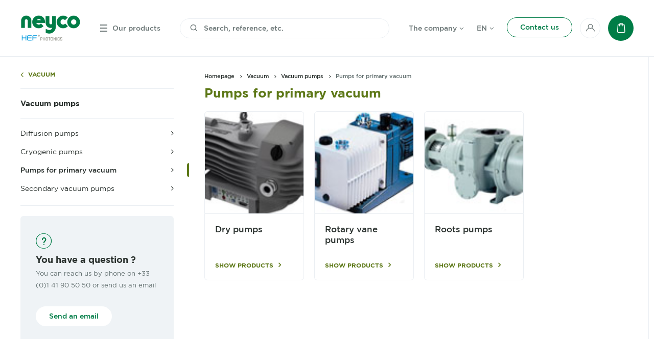

--- FILE ---
content_type: text/html; charset=UTF-8
request_url: https://www.neyco.fr/en/our-products/vide-1/pompes-a-vide/pumps-for-primary-vacuum
body_size: 15847
content:
<!DOCTYPE html>
<!--[if IE ]>
<html lang="en" dir="ltr" class="ie layout-default-html">
<![endif]-->
<!--[if !(IE)]><! -->
<html lang="en" dir="ltr" class="layout-default-html">
<!--<![endif]-->
<head>
    <!-- Matomo -->
    <script>
        var _paq = window._paq = window._paq || [];
        /* tracker methods like "setCustomDimension" should be called before "trackPageView" */
        _paq.push(['trackPageView']);
        _paq.push(['enableLinkTracking']);
        (function() {
            var u="https://neyco.matomo.cloud/";
            _paq.push(['setTrackerUrl', u+'matomo.php']);
            _paq.push(['setSiteId', '1']);
            var d=document, g=d.createElement('script'), s=d.getElementsByTagName('script')[0];
            g.async=true; g.src='//cdn.matomo.cloud/neyco.matomo.cloud/matomo.js'; s.parentNode.insertBefore(g,s);
        })();
    </script>
    <!-- End Matomo Code -->

    <style>html {visibility: hidden;opacity: 0;}</style>
    <meta charset="UTF-8">
    <meta name="viewport" content="initial-scale=1.0,minimum-scale=1.0,maximum-scale=5,width=device-width,height=device-height,shrink-to-fit=no">
    <meta http-equiv="X-UA-Compatible" content="IE=edge">
    <meta name="google" content="notranslate">
    <!--[if (IEMobile)]>
    <meta http-equiv="cleartype" content="on">
    <![endif]-->
    <title>Pumps for primary vacuum - Neyco</title>
    <meta name="description" content="NEYCO is the Vacuum, inorganic materials and thin films specialist">

        <meta name="og:type" content="website">
    <meta name="og:title" content="Pumps for primary vacuum - NEYCO">
    <meta name="og:site_name" content="Neyco">
    <meta name="og:description" content="NEYCO is the Vacuum, inorganic materials and thin films specialist">
    <meta name="og:locale" content="en">
    <meta name="og:url" content="https://www.neyco.fr/en/our-products/vide-1/pompes-a-vide/pumps-for-primary-vacuum">
                        <meta property="og:image" content="/uploads/media/category/0001/05/dae6aba919abed93c5662c66b9875c79a63cb464.jpeg"/>
    
    <script type='application/ld+json'>
        {
            "@context": "https://schema.org",
            "@type": "Organization",
            "@id": "https://www.neyco.fr/#organization",
            "url": "https://www.neyco.fr/",
            "logo": "https://www.neyco.fr/assets/images/logo.png",
            "name": "Neyco",
            "sameAs": [
                "https://www.youtube.com/channel/UCpp7OhYf2lSe_k66_NsepAw",
                "https://www.linkedin.com/company/neyco"
            ],
            "contactPoint": [
                {
                    "@type": "ContactPoint",
                    "telephone": "+33 (0)1 41 90 50 50",
                    "contactType": "customer service",
                    "contactOption": [ "HearingImpairedSupported", "TollFree"],
                    "areaServed": ["FR", "CHE", "BEL"],
                    "availableLanguage": ["French", "English"]
                }
            ]
        }
    </script>

    <link rel="apple-touch-icon" sizes="114x114" href="/assets/images/favicon/apple-touch-icon-114x114.png">
    <link rel="apple-touch-icon" sizes="120x120" href="/assets/images/favicon/apple-touch-icon-120x120.png">
    <link rel="apple-touch-icon" sizes="144x144" href="/assets/images/favicon/apple-touch-icon-144x144.png">
    <link rel="apple-touch-icon" sizes="152x152" href="/assets/images/favicon/apple-touch-icon-152x152.png">
    <link rel="apple-touch-icon" sizes="180x180" href="/assets/images/favicon/apple-touch-icon-180x180.png">
    <link rel="apple-touch-icon" sizes="57x57" href="/assets/images/favicon/apple-touch-icon-57x57.png">
    <link rel="apple-touch-icon" sizes="60x60" href="/assets/images/favicon/apple-touch-icon-60x60.png">
    <link rel="apple-touch-icon" sizes="72x72" href="/assets/images/favicon/apple-touch-icon-72x72.png">
    <link rel="apple-touch-icon" sizes="76x76" href="/assets/images/favicon/apple-touch-icon-76x76.png">
    <link rel="apple-touch-startup-image" href="/assets/images/favicon/apple-touch-icon.png">
    <link rel="icon" type="image/png" sizes="16x16" href="/assets/images/favicon/favicon-16x16.png">
    <link rel="icon" type="image/png" sizes="228x228" href="/assets/images/favicon/coast-228x228.png">
    <link rel="icon" type="image/png" sizes="32x32" href="/assets/images/favicon/favicon-32x32.png">
    <link rel="manifest" href="/assets/images/favicon/manifest.json" crossorigin="use-credentials">
    <link rel="shortcut icon" href="/assets/images/favicon/favicon.ico">
    <link rel="yandex-tableau-widget" href="/assets/images/favicon/yandex-browser-manifest.json">
    <meta name="msapplication-TileImage" content="/assets/images/favicon/mstile-144x144.png">
    <meta name="msapplication-config" content="/assets/images/favicon/browserconfig.xml">
    <meta name="theme-color" content="#007D47">
    <meta name="msapplication-TileColor" content="#007D47">
    <meta name="apple-mobile-web-app-capable" content="yes">
    <meta name="mobile-web-app-capable" content="yes">
    <meta name="apple-mobile-web-app-status-bar-style" content="black-translucent">
    <meta name="apple-mobile-web-app-title" content="Neyco">
    <meta name="application-name" content="Neyco">
    <link rel="stylesheet" href="/assets/css/print.css" type="text/css" media="print" />
    <link rel="stylesheet" href="/assets/css/main.css" type="text/css" media="not print" />
    <link rel="stylesheet" href="/assets/css/app.css" type="text/css" media="not print" />
        <link rel="stylesheet" href="/assets/css/layouts/default.css" type="text/css"/>
</head>
<body class="layout-default void ">

            
<header id="header">
    <div class="wrapper">
        <a href="/" class="header-section header-logo">
            <img src="/uploads/media/default/0001/08/NEYCO-HEF-PHOTONICS(siteweb)_1673427121.png" alt="Logo">
        </a>
        <div class="header-section header-menu">
            <div class="burger-menu">
                <span></span>
                <span></span>
                <span></span>
                <span></span>
                <span></span>
                <span></span>
            </div>
            <p>Our products</p>
            <div class="header-submenu">
                <div class="submenu-nav">
                        <ul id="select-lang" class="form-lang locales">
                    <li><a href="/nos-produits/vide-1/pompes-a-vide/pumps-for-primary-vacuum">Fr</a></li>
                    <li><span class="text-muted">En</span></li>
            </ul>


                    



    <a href="/contact-us"       class="btn btn-green-transparent-green btn-medium"
        >
<span class="text ">Contact us</span>
    </a>
                </div>
                <div class="submenu-content">
                    <div class="submenu-section submenu-list-content submenu-categories">
                        <div class="title-content custom-dropdown">
                            <h4 class="title">Our products</h4>
                        </div>
                                
            <ul class="anim-dropdown submenu-list-level-0">
            
                            <li class="category-color-materials first">                            
                <p class="icon-materials submenu-list-item">
            <a href="/en/our-products/materials">Materials</a>        </p>
                    
            <div class="submenu-section submenu-list-content">
            <div class="btn-back-content">
                <span class="btn-back">Go back</span>
            </div>
            <div class="title-content">
                <p class="title">Materials</p>
                


    <a href="/en/our-products/materials" class="link-hover link-hover-icon-right link-hover-icon-arrow-right"
>
<span class="text">
    See all
</span>
</a>
            </div>        <ul class="menu_level_1 submenu-list-level-1">
            
                            <li class="first">                
                <p class=" submenu-list-item">
            <a href="/en/our-products/materiaux/evaporation-materials">Evaporation materials</a>        </p>
                    
            <div class="submenu-section submenu-list-content">
            <div class="btn-back-content">
                <span class="btn-back">Go back</span>
            </div>
            <div class="title-content">
                <p class="title">Evaporation materials</p>
                


    <a href="/en/our-products/materiaux/evaporation-materials" class="link-hover link-hover-icon-right link-hover-icon-arrow-right"
>
<span class="text">
    See all
</span>
</a>
            </div>        <ul class="menu_level_2 submenu-list-level-2">
            
                <li class="first">                
                <p class=" submenu-list-item">
            <a href="/en/our-products/materiaux/evaporation-materials/materiaux-d-evaporation/base-aluminium-al">Aluminum base, Al</a>        </p>
                    
    
    </li>

    
                <li>                
                <p class=" submenu-list-item">
            <a href="/en/our-products/materiaux/evaporation-materials/materiaux-d-evaporation/base-or-au">Gold base, Au</a>        </p>
                    
    
    </li>

    
                <li>                
                <p class=" submenu-list-item">
            <a href="/en/our-products/materiaux/evaporation-materials/materiaux-d-evaporation/base-arsenic-as">Arsenic base, As</a>        </p>
                    
    
    </li>

    
                <li>                
                <p class=" submenu-list-item">
            <a href="/en/our-products/materiaux/evaporation-materials/materiaux-d-evaporation/base-antimoine-sb">Antimony base, Sb</a>        </p>
                    
    
    </li>

    
                <li>                
                <p class=" submenu-list-item">
            <a href="/en/our-products/materiaux/evaporation-materials/materiaux-d-evaporation/base-baryum-ba">Barium base, Ba</a>        </p>
                    
    
    </li>

    
                <li>                
                <p class=" submenu-list-item">
            <a href="/en/our-products/materiaux/evaporation-materials/materiaux-d-evaporation/base-bismuth-bi">Bismuth base, Bi</a>        </p>
                    
    
    </li>

    
                <li>                
                <p class=" submenu-list-item">
            <a href="/en/our-products/materiaux/evaporation-materials/materiaux-d-evaporation/base-bore-b">Boron base, B</a>        </p>
                    
    
    </li>

    
                <li>                
                <p class=" submenu-list-item">
            <a href="/en/our-products/materiaux/evaporation-materials/materiaux-d-evaporation/base-cadmium-cd">Cadmium base, Cd</a>        </p>
                    
    
    </li>

    
                <li>                
                <p class=" submenu-list-item">
            <a href="/en/our-products/materiaux/evaporation-materials/materiaux-d-evaporation/base-calcium-ca">Calcium base, Ca</a>        </p>
                    
    
    </li>

    
                <li>                
                <p class=" submenu-list-item">
            <a href="/en/our-products/materiaux/evaporation-materials/materiaux-d-evaporation/base-cerium-ce">Cerium base, Ce</a>        </p>
                    
    
    </li>

    
                <li>                
                <p class=" submenu-list-item">
            <a href="/en/our-products/materiaux/evaporation-materials/materiaux-d-evaporation/base-cesium-cs">Cesium base, Cs</a>        </p>
                    
    
    </li>

    
                <li>                
                <p class=" submenu-list-item">
            <a href="/en/our-products/materiaux/evaporation-materials/materiaux-d-evaporation/base-cobalt-co">Cobalt base, Co</a>        </p>
                    
    
    </li>

    
                <li>                
                <p class=" submenu-list-item">
            <a href="/en/our-products/materiaux/evaporation-materials/materiaux-d-evaporation/base-cuivre-cu">Copper base, Cu</a>        </p>
                    
    
    </li>

    
                <li>                
                <p class=" submenu-list-item">
            <a href="/en/our-products/materiaux/evaporation-materials/materiaux-d-evaporation/base-dysprosium-dy">Dysprosium base, Dy</a>        </p>
                    
    
    </li>

    
                <li>                
                <p class=" submenu-list-item">
            <a href="/en/our-products/materiaux/evaporation-materials/materiaux-d-evaporation/base-erbium-er">Erbium base, Er</a>        </p>
                    
    
    </li>

    
                <li>                
                <p class=" submenu-list-item">
            <a href="/en/our-products/materiaux/evaporation-materials/materiaux-d-evaporation/base-europium-eu">Europium base, Eu</a>        </p>
                    
    
    </li>

    
                <li>                
                <p class=" submenu-list-item">
            <a href="/en/our-products/materiaux/evaporation-materials/materiaux-d-evaporation/base-gadolinium-gd">Gadolinium base, Gd</a>        </p>
                    
    
    </li>

    
                <li>                
                <p class=" submenu-list-item">
            <a href="/en/our-products/materiaux/evaporation-materials/materiaux-d-evaporation/base-gallium-ga">Gallium base, Ga</a>        </p>
                    
    
    </li>

    
                <li>                
                <p class=" submenu-list-item">
            <a href="/en/our-products/materiaux/evaporation-materials/materiaux-d-evaporation/base-germanium-ge">Germanium base, Ge</a>        </p>
                    
    
    </li>

    
                <li>                
                <p class=" submenu-list-item">
            <a href="/en/our-products/materiaux/evaporation-materials/materiaux-d-evaporation/base-carbone-c">Graphite base, C</a>        </p>
                    
    
    </li>

    
                <li>                
                <p class=" submenu-list-item">
            <a href="/en/our-products/materiaux/evaporation-materials/materiaux-d-evaporation/base-hafnium-hf">Hafnium base, Hf</a>        </p>
                    
    
    </li>

    
                <li>                
                <p class=" submenu-list-item">
            <a href="/en/our-products/materiaux/evaporation-materials/materiaux-d-evaporation/base-holmium-ho">Holmium base, Ho</a>        </p>
                    
    
    </li>

    
                <li>                
                <p class=" submenu-list-item">
            <a href="/en/our-products/materiaux/evaporation-materials/materiaux-d-evaporation/base-indium-in">Indium base, In</a>        </p>
                    
    
    </li>

    
                <li>                
                <p class=" submenu-list-item">
            <a href="/en/our-products/materiaux/evaporation-materials/materiaux-d-evaporation/base-iode-i">Iodine base, I</a>        </p>
                    
    
    </li>

    
                <li>                
                <p class=" submenu-list-item">
            <a href="/en/our-products/materiaux/evaporation-materials/materiaux-d-evaporation/base-iridium-ir">Iridium base, Ir</a>        </p>
                    
    
    </li>

    
                <li>                
                <p class=" submenu-list-item">
            <a href="/en/our-products/materiaux/evaporation-materials/materiaux-d-evaporation/base-fer-fe">Iron base, Fe</a>        </p>
                    
    
    </li>

    
                <li>                
                <p class=" submenu-list-item">
            <a href="/en/our-products/materiaux/evaporation-materials/materiaux-d-evaporation/base-lanthane-la">Lanthanum base, La</a>        </p>
                    
    
    </li>

    
                <li>                
                <p class=" submenu-list-item">
            <a href="/en/our-products/materiaux/evaporation-materials/materiaux-d-evaporation/base-plomb-pb">Lead base, Pb</a>        </p>
                    
    
    </li>

    
                <li>                
                <p class=" submenu-list-item">
            <a href="/en/our-products/materiaux/evaporation-materials/materiaux-d-evaporation/base-lithium-li">Lithium base, Li</a>        </p>
                    
    
    </li>

    
                <li>                
                <p class=" submenu-list-item">
            <a href="/en/our-products/materiaux/evaporation-materials/materiaux-d-evaporation/base-lutetium-lu">Lutetium base, Lu</a>        </p>
                    
    
    </li>

    
                <li>                
                <p class=" submenu-list-item">
            <a href="/en/our-products/materiaux/evaporation-materials/materiaux-d-evaporation/base-magnesium-mg">Magnesium base, Mg</a>        </p>
                    
    
    </li>

    
                <li>                
                <p class=" submenu-list-item">
            <a href="/en/our-products/materiaux/evaporation-materials/materiaux-d-evaporation/base-manganese-mn">Manganese base, Mn</a>        </p>
                    
    
    </li>

    
                <li>                
                <p class=" submenu-list-item">
            <a href="/en/our-products/materiaux/evaporation-materials/materiaux-d-evaporation/base-molybdene-mo">Molybdenum base, Mo</a>        </p>
                    
    
    </li>

    
                <li>                
                <p class=" submenu-list-item">
            <a href="/en/our-products/materiaux/evaporation-materials/materiaux-d-evaporation/base-neodyme-nd">Neodymium base, Nd</a>        </p>
                    
    
    </li>

    
                <li>                
                <p class=" submenu-list-item">
            <a href="/en/our-products/materiaux/evaporation-materials/materiaux-d-evaporation/base-nickel-ni">Nickel base,  Ni</a>        </p>
                    
    
    </li>

    
                <li>                
                <p class=" submenu-list-item">
            <a href="/en/our-products/materiaux/evaporation-materials/materiaux-d-evaporation/base-niobium-nb">Niobium base, Nb</a>        </p>
                    
    
    </li>

    
                <li>                
                <p class=" submenu-list-item">
            <a href="/en/our-products/materiaux/evaporation-materials/materiaux-d-evaporation/base-palladium-pd">Palladium base, Pd</a>        </p>
                    
    
    </li>

    
                <li>                
                <p class=" submenu-list-item">
            <a href="/en/our-products/materiaux/evaporation-materials/materiaux-d-evaporation/base-phosphore-p">Phosphorus base, P</a>        </p>
                    
    
    </li>

    
                <li>                
                <p class=" submenu-list-item">
            <a href="/en/our-products/materiaux/evaporation-materials/materiaux-d-evaporation/base-platine-pt">Platinum base, Pt</a>        </p>
                    
    
    </li>

    
                <li>                
                <p class=" submenu-list-item">
            <a href="/en/our-products/materiaux/evaporation-materials/materiaux-d-evaporation/base-potassium-k">Potassium base, K</a>        </p>
                    
    
    </li>

    
                <li>                
                <p class=" submenu-list-item">
            <a href="/en/our-products/materiaux/evaporation-materials/materiaux-d-evaporation/base-praseodyme-pr">Praseodymium base, Pr</a>        </p>
                    
    
    </li>

    
                <li>                
                <p class=" submenu-list-item">
            <a href="/en/our-products/materiaux/evaporation-materials/materiaux-d-evaporation/base-rhenium-re">Rhenium base, Re</a>        </p>
                    
    
    </li>

    
                <li>                
                <p class=" submenu-list-item">
            <a href="/en/our-products/materiaux/evaporation-materials/materiaux-d-evaporation/base-rhodium-rh">Rhodium base, Rh</a>        </p>
                    
    
    </li>

    
                <li>                
                <p class=" submenu-list-item">
            <a href="/en/our-products/materiaux/evaporation-materials/materiaux-d-evaporation/base-rubidium-rb">Rubidium base, Rb</a>        </p>
                    
    
    </li>

    
                <li>                
                <p class=" submenu-list-item">
            <a href="/en/our-products/materiaux/evaporation-materials/materiaux-d-evaporation/base-ruthenium-ru">Ruthenium base, Ru</a>        </p>
                    
    
    </li>

    
                <li>                
                <p class=" submenu-list-item">
            <a href="/en/our-products/materiaux/evaporation-materials/materiaux-d-evaporation/base-samarium-sm">Samarium base, Sm</a>        </p>
                    
    
    </li>

    
                <li>                
                <p class=" submenu-list-item">
            <a href="/en/our-products/materiaux/evaporation-materials/materiaux-d-evaporation/base-scandium-sc">Scandium base, Sc</a>        </p>
                    
    
    </li>

    
                <li>                
                <p class=" submenu-list-item">
            <a href="/en/our-products/materiaux/evaporation-materials/materiaux-d-evaporation/base-selenium-se">Selenium base, Se</a>        </p>
                    
    
    </li>

    
                <li>                
                <p class=" submenu-list-item">
            <a href="/en/our-products/materiaux/evaporation-materials/materiaux-d-evaporation/base-silicium-si">Silicon base, Si</a>        </p>
                    
    
    </li>

    
                <li>                
                <p class=" submenu-list-item">
            <a href="/en/our-products/materiaux/evaporation-materials/materiaux-d-evaporation/base-argent-ag">Silver base, Ag</a>        </p>
                    
    
    </li>

    
                <li>                
                <p class=" submenu-list-item">
            <a href="/en/our-products/materiaux/evaporation-materials/materiaux-d-evaporation/base-sodium-na">Sodium base, Na</a>        </p>
                    
    
    </li>

    
                <li>                
                <p class=" submenu-list-item">
            <a href="/en/our-products/materiaux/evaporation-materials/materiaux-d-evaporation/base-strontium-sr">Strontium base, Sr</a>        </p>
                    
    
    </li>

    
                <li>                
                <p class=" submenu-list-item">
            <a href="/en/our-products/materiaux/evaporation-materials/materiaux-d-evaporation/base-tantale-ta">Tantalum base, Ta</a>        </p>
                    
    
    </li>

    
                <li>                
                <p class=" submenu-list-item">
            <a href="/en/our-products/materiaux/evaporation-materials/materiaux-d-evaporation/base-tellure-te">Tellurium base, Te</a>        </p>
                    
    
    </li>

    
                <li>                
                <p class=" submenu-list-item">
            <a href="/en/our-products/materiaux/evaporation-materials/materiaux-d-evaporation/base-terbium-tb">Terbium base, Tb</a>        </p>
                    
    
    </li>

    
                <li>                
                <p class=" submenu-list-item">
            <a href="/en/our-products/materiaux/evaporation-materials/materiaux-d-evaporation/base-thulium-tm">Thulium base, Tm</a>        </p>
                    
    
    </li>

    
                <li>                
                <p class=" submenu-list-item">
            <a href="/en/our-products/materiaux/evaporation-materials/materiaux-d-evaporation/base-etain-sn">Tin Base, Sn</a>        </p>
                    
    
    </li>

    
                <li>                
                <p class=" submenu-list-item">
            <a href="/en/our-products/materiaux/evaporation-materials/materiaux-d-evaporation/base-titane-ti">Titanium base, Ti</a>        </p>
                    
    
    </li>

    
                <li>                
                <p class=" submenu-list-item">
            <a href="/en/our-products/materiaux/evaporation-materials/materiaux-d-evaporation/base-tungstene-w">Tungsten base, W</a>        </p>
                    
    
    </li>

    
                <li>                
                <p class=" submenu-list-item">
            <a href="/en/our-products/materiaux/evaporation-materials/materiaux-d-evaporation/base-vanadium-v">Vanadium base, V</a>        </p>
                    
    
    </li>

    
                <li>                
                <p class=" submenu-list-item">
            <a href="/en/our-products/materiaux/evaporation-materials/materiaux-d-evaporation/base-ytterbium-yb">Ytterbium base, Yb</a>        </p>
                    
    
    </li>

    
                <li>                
                <p class=" submenu-list-item">
            <a href="/en/our-products/materiaux/evaporation-materials/materiaux-d-evaporation/base-yttrium-y">Yttrium base, Y</a>        </p>
                    
    
    </li>

    
                <li>                
                <p class=" submenu-list-item">
            <a href="/en/our-products/materiaux/evaporation-materials/materiaux-d-evaporation/base-zinc-zn">Zinc base, Zn</a>        </p>
                    
    
    </li>

    
                <li>                
                <p class=" submenu-list-item">
            <a href="/en/our-products/materiaux/evaporation-materials/materiaux-d-evaporation/base-zirconium-zr">Zirconium base, Zr</a>        </p>
                    
    
    </li>

    
                <li>                
                <p class=" submenu-list-item">
            <a href="/en/our-products/materiaux/evaporation-materials/materiaux-d-evaporation/base-soufre-s">Sulfur base, S</a>        </p>
                    
    
    </li>

    
                <li>                
                <p class=" submenu-list-item">
            <a href="/en/our-products/materiaux/evaporation-materials/materiaux-d-evaporation/base-chrome-cr">Chromium base, Cr</a>        </p>
                    
    
    </li>

    
                <li class="last">                
                <p class=" submenu-list-item">
            <a href="/en/our-products/materiaux/evaporation-materials/materiaux-d-evaporation/base-osmium-os">Osmium base, Os</a>        </p>
                    
    
    </li>


    </ul>
</div>
    
    </li>

    
                            <li>                
                <p class=" submenu-list-item">
            <a href="/en/our-products/materials/targets">Targets</a>        </p>
                    
            <div class="submenu-section submenu-list-content">
            <div class="btn-back-content">
                <span class="btn-back">Go back</span>
            </div>
            <div class="title-content">
                <p class="title">Targets</p>
                


    <a href="/en/our-products/materials/targets" class="link-hover link-hover-icon-right link-hover-icon-arrow-right"
>
<span class="text">
    See all
</span>
</a>
            </div>        <ul class="menu_level_2 submenu-list-level-2">
            
                <li class="first">                
                <p class=" submenu-list-item">
            <a href="/en/our-products/materiaux/cibles/sputtering-targets">Sputtering targets</a>        </p>
                    
    
    </li>

    
                <li>                
                <p class=" submenu-list-item">
            <a href="/en/our-products/materiaux/cibles/backing-plates">Backing plates</a>        </p>
                    
    
    </li>

    
                <li>                
                <p class=" submenu-list-item">
            <a href="/en/our-products/materials/targets/mounting-bonding">Mounting/Bonding</a>        </p>
                    
    
    </li>

    
                <li class="last">                
                <p class=" submenu-list-item">
            <a href="/en/our-products/materiaux/cibles/industrial-targets">Industrial targets</a>        </p>
                    
    
    </li>


    </ul>
</div>
    
    </li>

    
                            <li>                
                <p class=" submenu-list-item">
            <a href="/en/our-products/materiaux/wires-foils-bars">Wires, foils &amp; bars</a>        </p>
                    
            <div class="submenu-section submenu-list-content">
            <div class="btn-back-content">
                <span class="btn-back">Go back</span>
            </div>
            <div class="title-content">
                <p class="title">Wires, foils &amp; bars</p>
                


    <a href="/en/our-products/materiaux/wires-foils-bars" class="link-hover link-hover-icon-right link-hover-icon-arrow-right"
>
<span class="text">
    See all
</span>
</a>
            </div>        <ul class="menu_level_2 submenu-list-level-2">
            
                <li class="first">                
                <p class=" submenu-list-item">
            <a href="/en/our-products/materiaux/wires-foils-bars/materiaux/fils-feuilles-barreaux/fil-d-aluminium">Metallization Aluminum Wires</a>        </p>
                    
    
    </li>

    
                <li>                
                <p class=" submenu-list-item">
            <a href="/en/our-products/materiaux/wires-foils-bars/materiaux/fils-feuilles-barreaux/rouleaux-de-feuilles-d-aluminium">Protective Aluminum rolls</a>        </p>
                    
    
    </li>

    
                <li>                
                <p class=" submenu-list-item">
            <a href="/en/our-products/materials/wires-foils-bars/materiaux/fils-feuilles-barreaux/feuilles-ultrafines">Ultrathin foils</a>        </p>
                    
    
    </li>

    
                <li class="last">                
                <p class=" submenu-list-item">
            <a href="/en/our-products/materials/wires-foils-bars/other-forms">Other forms</a>        </p>
                    
    
    </li>


    </ul>
</div>
    
    </li>

    
                            <li>                
                <p class=" submenu-list-item">
            <a href="/en/our-products/materials/substrates-single-crystals">Substrates &amp; single crystals</a>        </p>
                    
            <div class="submenu-section submenu-list-content">
            <div class="btn-back-content">
                <span class="btn-back">Go back</span>
            </div>
            <div class="title-content">
                <p class="title">Substrates &amp; single crystals</p>
                


    <a href="/en/our-products/materials/substrates-single-crystals" class="link-hover link-hover-icon-right link-hover-icon-arrow-right"
>
<span class="text">
    See all
</span>
</a>
            </div>        <ul class="menu_level_2 submenu-list-level-2">
            
                <li class="first">                
                <p class=" submenu-list-item">
            <a href="/en/our-products/materiaux/substrats-et-monocristaux/silicon-wafers">Silicon wafers</a>        </p>
                    
    
    </li>

    
                <li>                
                <p class=" submenu-list-item">
            <a href="/en/our-products/materiaux/substrats-et-monocristaux/single-crystal-substrates">Single crystal substrates</a>        </p>
                    
    
    </li>

    
                <li>                
                <p class=" submenu-list-item">
            <a href="/en/our-products/materiaux/substrats-et-monocristaux/glass-quartz-ceramics">Glass, quartz &amp; ceramics</a>        </p>
                    
    
    </li>

    
                <li>                
                <p class=" submenu-list-item">
            <a href="/en/our-products/materiaux/substrats-et-monocristaux/glassy-carbon">Glassy Carbon</a>        </p>
                    
    
    </li>

    
                <li class="last">                
                <p class=" submenu-list-item">
            <a href="/en/our-products/materiaux/substrats-et-monocristaux/hopg-mica">HOPG &amp; Mica</a>        </p>
                    
    
    </li>


    </ul>
</div>
    
    </li>

    
                            <li>                
                <p class=" submenu-list-item">
            <a href="/en/our-products/materials/precious-metals">Precious metals</a>        </p>
                    
            <div class="submenu-section submenu-list-content">
            <div class="btn-back-content">
                <span class="btn-back">Go back</span>
            </div>
            <div class="title-content">
                <p class="title">Precious metals</p>
                


    <a href="/en/our-products/materials/precious-metals" class="link-hover link-hover-icon-right link-hover-icon-arrow-right"
>
<span class="text">
    See all
</span>
</a>
            </div>        <ul class="menu_level_2 submenu-list-level-2">
            
                <li class="first">                
                <p class=" submenu-list-item">
            <a href="/en/our-products/materials/precious-metals/pellets-for-pvd">Pellets for PVD</a>        </p>
                    
    
    </li>

    
                <li>                
                <p class=" submenu-list-item">
            <a href="/en/our-products/materiaux/metaux-precieux/targets">Targets</a>        </p>
                    
    
    </li>

    
                <li>                
                <p class=" submenu-list-item">
            <a href="/en/our-products/materials/precious-metals/wires-foils-bars">Wires, foils &amp; bars</a>        </p>
                    
    
    </li>

    
                <li class="last">                
                <p class=" submenu-list-item">
            <a href="/en/our-products/materiaux/metaux-precieux/recycling">Recycling</a>        </p>
                    
    
    </li>


    </ul>
</div>
    
    </li>

    
                            <li>                
                <p class=" submenu-list-item">
            <a href="/en/our-products/materiaux/fuel-cell-materials">Fuel cell materials</a>        </p>
                    
            <div class="submenu-section submenu-list-content">
            <div class="btn-back-content">
                <span class="btn-back">Go back</span>
            </div>
            <div class="title-content">
                <p class="title">Fuel cell materials</p>
                


    <a href="/en/our-products/materiaux/fuel-cell-materials" class="link-hover link-hover-icon-right link-hover-icon-arrow-right"
>
<span class="text">
    See all
</span>
</a>
            </div>        <ul class="menu_level_2 submenu-list-level-2">
            
                <li class="first">                
                <p class=" submenu-list-item">
            <a href="/en/our-products/materiaux-pour-sofc/inks-pastes">Inks &amp; Pastes</a>        </p>
                    
    
    </li>

    
                <li>                
                <p class=" submenu-list-item">
            <a href="/en/our-products/materiaux-pour-sofc/cells-substrates">Cells &amp; substrates</a>        </p>
                    
    
    </li>

    
                <li>                
                <p class=" submenu-list-item">
            <a href="/en/our-products/materiaux-pour-sofc/powders">Powders</a>        </p>
                    
    
    </li>

    
                <li class="last">                
                <p class=" submenu-list-item">
            <a href="/en/our-products/materiaux-pour-sofc/test-spares-and-consumables">Test Spares and Consumables</a>        </p>
                    
    
    </li>


    </ul>
</div>
    
    </li>

    
                            <li>                
                <p class=" submenu-list-item">
            <a href="/en/our-products/materials/refractory-materials">Refractory materials</a>        </p>
                    
            <div class="submenu-section submenu-list-content">
            <div class="btn-back-content">
                <span class="btn-back">Go back</span>
            </div>
            <div class="title-content">
                <p class="title">Refractory materials</p>
                


    <a href="/en/our-products/materials/refractory-materials" class="link-hover link-hover-icon-right link-hover-icon-arrow-right"
>
<span class="text">
    See all
</span>
</a>
            </div>        <ul class="menu_level_2 submenu-list-level-2">
            
                <li class="first">                
                <p class=" submenu-list-item">
            <a href="/en/our-products/materiaux-refractaires/refractory-ceramics">Refractory ceramics</a>        </p>
                    
    
    </li>

    
                <li class="last">                
                <p class=" submenu-list-item">
            <a href="/en/our-products/materials/refractory-materials/graphite-gp-parts">Graphite &amp; GP Parts</a>        </p>
                    
    
    </li>


    </ul>
</div>
    
    </li>

    
                            <li>                
                <p class=" submenu-list-item">
            <a href="/en/our-products/materiaux/bonding-wires">Bonding wires</a>        </p>
                    
            <div class="submenu-section submenu-list-content">
            <div class="btn-back-content">
                <span class="btn-back">Go back</span>
            </div>
            <div class="title-content">
                <p class="title">Bonding wires</p>
                


    <a href="/en/our-products/materiaux/bonding-wires" class="link-hover link-hover-icon-right link-hover-icon-arrow-right"
>
<span class="text">
    See all
</span>
</a>
            </div>        <ul class="menu_level_2 submenu-list-level-2">
            
                <li class="first last">                
                <p class=" submenu-list-item">
            <a href="/en/our-products/materiaux/bonding-wires/materiaux/fils-de-bonding/bonding-wire">Bonding Wire</a>        </p>
                    
    
    </li>


    </ul>
</div>
    
    </li>

    
                            <li>                
                <p class=" submenu-list-item">
            <a href="/en/our-products/materiaux/powders">Powders</a>        </p>
                    
            <div class="submenu-section submenu-list-content">
            <div class="btn-back-content">
                <span class="btn-back">Go back</span>
            </div>
            <div class="title-content">
                <p class="title">Powders</p>
                


    <a href="/en/our-products/materiaux/powders" class="link-hover link-hover-icon-right link-hover-icon-arrow-right"
>
<span class="text">
    See all
</span>
</a>
            </div>        <ul class="menu_level_2 submenu-list-level-2">
            
                <li class="first">                
                <p class=" submenu-list-item">
            <a href="/en/our-products/materiaux/poudres/materiaux-d-evaporation/base-chrome-cr">Chromium base, Cr</a>        </p>
                    
    
    </li>

    
                <li>                
                <p class=" submenu-list-item">
            <a href="/en/our-products/materiaux/powders/aluminum-base-al">Aluminum base, Al</a>        </p>
                    
    
    </li>

    
                <li>                
                <p class=" submenu-list-item">
            <a href="/en/our-products/materiaux/poudres/arsenic-base-as">Arsenic base, As</a>        </p>
                    
    
    </li>

    
                <li>                
                <p class=" submenu-list-item">
            <a href="/en/our-products/materiaux/poudres/barium-base-ba">Barium base, Ba</a>        </p>
                    
    
    </li>

    
                <li>                
                <p class=" submenu-list-item">
            <a href="/en/our-products/materiaux/poudres/bismuth-base-bi">Bismuth base, Bi</a>        </p>
                    
    
    </li>

    
                <li>                
                <p class=" submenu-list-item">
            <a href="/en/our-products/materiaux/poudres/boron-base-b">Boron base, B</a>        </p>
                    
    
    </li>

    
                <li>                
                <p class=" submenu-list-item">
            <a href="/en/our-products/materiaux/poudres/silver-base-ag">Silver base, Ag</a>        </p>
                    
    
    </li>

    
                <li>                
                <p class=" submenu-list-item">
            <a href="/en/our-products/materiaux/poudres/gold-base-au">Gold base, Au</a>        </p>
                    
    
    </li>

    
                <li>                
                <p class=" submenu-list-item">
            <a href="/en/our-products/materiaux/poudres/cadmium-base-cd">Cadmium base, Cd</a>        </p>
                    
    
    </li>

    
                <li>                
                <p class=" submenu-list-item">
            <a href="/en/our-products/materiaux/poudres/calcium-base-ca">Calcium base, Ca</a>        </p>
                    
    
    </li>

    
                <li>                
                <p class=" submenu-list-item">
            <a href="/en/our-products/materiaux/poudres/graphite-base-c">Graphite base, C</a>        </p>
                    
    
    </li>

    
                <li>                
                <p class=" submenu-list-item">
            <a href="/en/our-products/materiaux/poudres/cerium-base-ce">Cerium base, Ce</a>        </p>
                    
    
    </li>

    
                <li>                
                <p class=" submenu-list-item">
            <a href="/en/our-products/materiaux/poudres/cesium-base-cs">Cesium base, Cs</a>        </p>
                    
    
    </li>

    
                <li>                
                <p class=" submenu-list-item">
            <a href="/en/our-products/materiaux/poudres/cobalt-base-co">Cobalt base, Co</a>        </p>
                    
    
    </li>

    
                <li>                
                <p class=" submenu-list-item">
            <a href="/en/our-products/materiaux/poudres/copper-base-cu">Copper base, Cu</a>        </p>
                    
    
    </li>

    
                <li>                
                <p class=" submenu-list-item">
            <a href="/en/our-products/materiaux/poudres/dysprosium-base-dy">Dysprosium base, Dy</a>        </p>
                    
    
    </li>

    
                <li>                
                <p class=" submenu-list-item">
            <a href="/en/our-products/materiaux/poudres/erbium-base-er">Erbium base, Er</a>        </p>
                    
    
    </li>

    
                <li>                
                <p class=" submenu-list-item">
            <a href="/en/our-products/materiaux/poudres/europium-base-eu">Europium base, Eu</a>        </p>
                    
    
    </li>

    
                <li>                
                <p class=" submenu-list-item">
            <a href="/en/our-products/materiaux/poudres/iron-base-fe">Iron base, Fe</a>        </p>
                    
    
    </li>

    
                <li>                
                <p class=" submenu-list-item">
            <a href="/en/our-products/materiaux/poudres/gadolinium-base-gd">Gadolinium base, Gd</a>        </p>
                    
    
    </li>

    
                <li>                
                <p class=" submenu-list-item">
            <a href="/en/our-products/materiaux/poudres/gallium-base-ga">Gallium base, Ga</a>        </p>
                    
    
    </li>

    
                <li>                
                <p class=" submenu-list-item">
            <a href="/en/our-products/materiaux/poudres/germanium-base-ge">Germanium base, Ge</a>        </p>
                    
    
    </li>

    
                <li>                
                <p class=" submenu-list-item">
            <a href="/en/our-products/materiaux/poudres/hafnium-base-hf">Hafnium base, Hf</a>        </p>
                    
    
    </li>

    
                <li>                
                <p class=" submenu-list-item">
            <a href="/en/our-products/materiaux/poudres/holmium-base-ho">Holmium base, Ho</a>        </p>
                    
    
    </li>

    
                <li>                
                <p class=" submenu-list-item">
            <a href="/en/our-products/materiaux/poudres/indium-base-in">Indium base, In</a>        </p>
                    
    
    </li>

    
                <li>                
                <p class=" submenu-list-item">
            <a href="/en/our-products/materiaux/poudres/iodine-base-i">Iodine base, I</a>        </p>
                    
    
    </li>

    
                <li>                
                <p class=" submenu-list-item">
            <a href="/en/our-products/materiaux/poudres/iridium-base-ir">Iridium base, Ir</a>        </p>
                    
    
    </li>

    
                <li>                
                <p class=" submenu-list-item">
            <a href="/en/our-products/materiaux/poudres/potassium-base-k">Potassium base, K</a>        </p>
                    
    
    </li>

    
                <li>                
                <p class=" submenu-list-item">
            <a href="/en/our-products/materiaux/poudres/lanthanum-base-la">Lanthanum base, La</a>        </p>
                    
    
    </li>

    
                <li>                
                <p class=" submenu-list-item">
            <a href="/en/our-products/materiaux/evaporation-materials/lithium-base-li">Lithium base, Li</a>        </p>
                    
    
    </li>

    
                <li>                
                <p class=" submenu-list-item">
            <a href="/en/our-products/materiaux/poudres/lutetium-base-lu">Lutetium base, Lu</a>        </p>
                    
    
    </li>

    
                <li>                
                <p class=" submenu-list-item">
            <a href="/en/our-products/materiaux/poudres/magnesium-base-mg">Magnesium base, Mg</a>        </p>
                    
    
    </li>

    
                <li>                
                <p class=" submenu-list-item">
            <a href="/en/our-products/materiaux/poudres/manganese-base-mn">Manganese base, Mn</a>        </p>
                    
    
    </li>

    
                <li>                
                <p class=" submenu-list-item">
            <a href="/en/our-products/materiaux/poudres/molybdenum-base-mo">Molybdenum base, Mo</a>        </p>
                    
    
    </li>

    
                <li>                
                <p class=" submenu-list-item">
            <a href="/en/our-products/materiaux/poudres/neodymium-base-nd">Neodymium base, Nd</a>        </p>
                    
    
    </li>

    
                <li>                
                <p class=" submenu-list-item">
            <a href="/en/our-products/materiaux/poudres/nickel-base-ni">Nickel base,  Ni</a>        </p>
                    
    
    </li>

    
                <li>                
                <p class=" submenu-list-item">
            <a href="/en/our-products/materiaux/poudres/niobium-base-nb">Niobium base, Nb</a>        </p>
                    
    
    </li>

    
                <li>                
                <p class=" submenu-list-item">
            <a href="/en/our-products/materiaux/poudres/sodium-base-na">Sodium base, Na</a>        </p>
                    
    
    </li>

    
                <li>                
                <p class=" submenu-list-item">
            <a href="/en/our-products/materiaux/poudres/palladium-base-pd">Palladium base, Pd</a>        </p>
                    
    
    </li>

    
                <li>                
                <p class=" submenu-list-item">
            <a href="/en/our-products/materiaux/poudres/phosphorus-base-p">Phosphorus base, P</a>        </p>
                    
    
    </li>

    
                <li>                
                <p class=" submenu-list-item">
            <a href="/en/our-products/materiaux/poudres/platinum-base-pt">Platinum base, Pt</a>        </p>
                    
    
    </li>

    
                <li>                
                <p class=" submenu-list-item">
            <a href="/en/our-products/materiaux/poudres/lead-base-pb">Lead base, Pb</a>        </p>
                    
    
    </li>

    
                <li>                
                <p class=" submenu-list-item">
            <a href="/en/our-products/materiaux/poudres/praseodymium-base-pr">Praseodymium base, Pr</a>        </p>
                    
    
    </li>

    
                <li>                
                <p class=" submenu-list-item">
            <a href="/en/our-products/materiaux/poudres/rhenium-base-re">Rhenium base, Re</a>        </p>
                    
    
    </li>

    
                <li>                
                <p class=" submenu-list-item">
            <a href="/en/our-products/materiaux/poudres/rhodium-base-rh">Rhodium base, Rh</a>        </p>
                    
    
    </li>

    
                <li>                
                <p class=" submenu-list-item">
            <a href="/en/our-products/materiaux/poudres/rubidium-base-rb">Rubidium base, Rb</a>        </p>
                    
    
    </li>

    
                <li>                
                <p class=" submenu-list-item">
            <a href="/en/our-products/materiaux/poudres/ruthenium-base-ru">Ruthenium base, Ru</a>        </p>
                    
    
    </li>

    
                <li>                
                <p class=" submenu-list-item">
            <a href="/en/our-products/materiaux/poudres/antimony-base-sb">Antimony base, Sb</a>        </p>
                    
    
    </li>

    
                <li>                
                <p class=" submenu-list-item">
            <a href="/en/our-products/materiaux/poudres/tin-base-sn">Tin Base, Sn</a>        </p>
                    
    
    </li>

    
                <li>                
                <p class=" submenu-list-item">
            <a href="/en/our-products/materiaux/poudres/samarium-base-sm">Samarium base, Sm</a>        </p>
                    
    
    </li>

    
                <li>                
                <p class=" submenu-list-item">
            <a href="/en/our-products/materiaux/poudres/scandium-base-sc">Scandium base, Sc</a>        </p>
                    
    
    </li>

    
                <li>                
                <p class=" submenu-list-item">
            <a href="/en/our-products/materiaux/poudres/selenium-base-se">Selenium base, Se</a>        </p>
                    
    
    </li>

    
                <li>                
                <p class=" submenu-list-item">
            <a href="/en/our-products/materiaux/poudres/silicon-base-si">Silicon base, Si</a>        </p>
                    
    
    </li>

    
                <li>                
                <p class=" submenu-list-item">
            <a href="/en/our-products/materiaux/poudres/sulfur-base-s">Sulfur base, S</a>        </p>
                    
    
    </li>

    
                <li>                
                <p class=" submenu-list-item">
            <a href="/en/our-products/materiaux/poudres/strontium-base-sr">Strontium base, Sr</a>        </p>
                    
    
    </li>

    
                <li>                
                <p class=" submenu-list-item">
            <a href="/en/our-products/materiaux/poudres/tantalum-base-ta">Tantalum base, Ta</a>        </p>
                    
    
    </li>

    
                <li>                
                <p class=" submenu-list-item">
            <a href="/en/our-products/materiaux/poudres/tellurium-base-te">Tellurium base, Te</a>        </p>
                    
    
    </li>

    
                <li>                
                <p class=" submenu-list-item">
            <a href="/en/our-products/materiaux/poudres/terbium-base-tb">Terbium base, Tb</a>        </p>
                    
    
    </li>

    
                <li>                
                <p class=" submenu-list-item">
            <a href="/en/our-products/materiaux/poudres/thulium-base-tm">Thulium base, Tm</a>        </p>
                    
    
    </li>

    
                <li>                
                <p class=" submenu-list-item">
            <a href="/en/our-products/materiaux/poudres/titanium-base-ti">Titanium base, Ti</a>        </p>
                    
    
    </li>

    
                <li>                
                <p class=" submenu-list-item">
            <a href="/en/our-products/materiaux/poudres/vanadium-base-v">Vanadium base, V</a>        </p>
                    
    
    </li>

    
                <li>                
                <p class=" submenu-list-item">
            <a href="/en/our-products/materiaux/poudres/tungsten-base-w">Tungsten base, W</a>        </p>
                    
    
    </li>

    
                <li>                
                <p class=" submenu-list-item">
            <a href="/en/our-products/materiaux/poudres/ytterbium-base-yb">Ytterbium base, Yb</a>        </p>
                    
    
    </li>

    
                <li>                
                <p class=" submenu-list-item">
            <a href="/en/our-products/materiaux/poudres/yttrium-base-y">Yttrium base, Y</a>        </p>
                    
    
    </li>

    
                <li>                
                <p class=" submenu-list-item">
            <a href="/en/our-products/materiaux/poudres/zinc-base-zn">Zinc base, Zn</a>        </p>
                    
    
    </li>

    
                <li class="last">                
                <p class=" submenu-list-item">
            <a href="/en/our-products/materiaux/poudres/zirconium-base-zr">Zirconium base, Zr</a>        </p>
                    
    
    </li>


    </ul>
</div>
    
    </li>

    
                            <li class="last">                
                <p class=" submenu-list-item">
            <a href="/en/our-products/materiaux/solder-balls">Solder balls</a>        </p>
                    
            <div class="submenu-section submenu-list-content">
            <div class="btn-back-content">
                <span class="btn-back">Go back</span>
            </div>
            <div class="title-content">
                <p class="title">Solder balls</p>
                


    <a href="/en/our-products/materiaux/solder-balls" class="link-hover link-hover-icon-right link-hover-icon-arrow-right"
>
<span class="text">
    See all
</span>
</a>
            </div>        <ul class="menu_level_2 submenu-list-level-2">
            
                <li class="first last">                
                <p class=" submenu-list-item">
            <a href="/en/our-products/materiaux/solder-balls/materiaux/billes-de-soudure/billes-de-soudure-a-coeur-polymere">Polymer core solder balls</a>        </p>
                    
    
    </li>


    </ul>
</div>
    
    </li>


    </ul>
</div>
    
    </li>

    
                            <li class="category-color-thin-layers">                            
                <p class="icon-thin-layers submenu-list-item">
            <a href="/en/our-products/thin-films">Thin films</a>        </p>
                    
            <div class="submenu-section submenu-list-content">
            <div class="btn-back-content">
                <span class="btn-back">Go back</span>
            </div>
            <div class="title-content">
                <p class="title">Thin films</p>
                


    <a href="/en/our-products/thin-films" class="link-hover link-hover-icon-right link-hover-icon-arrow-right"
>
<span class="text">
    See all
</span>
</a>
            </div>        <ul class="menu_level_1 submenu-list-level-1">
            
                            <li class="first">                
                <p class=" submenu-list-item">
            <a href="/en/our-products/couches-minces/deposition-systems">Deposition systems</a>        </p>
                    
            <div class="submenu-section submenu-list-content">
            <div class="btn-back-content">
                <span class="btn-back">Go back</span>
            </div>
            <div class="title-content">
                <p class="title">Deposition systems</p>
                


    <a href="/en/our-products/couches-minces/deposition-systems" class="link-hover link-hover-icon-right link-hover-icon-arrow-right"
>
<span class="text">
    See all
</span>
</a>
            </div>        <ul class="menu_level_2 submenu-list-level-2">
            
                <li class="first last">                
                <p class=" submenu-list-item">
            <a href="/en/our-products/couches-minces/deposition-systems/couches-minces/systemes-de-depot/mageva">MAGEVA</a>        </p>
                    
    
    </li>


    </ul>
</div>
    
    </li>

    
                            <li>                
                <p class=" submenu-list-item">
            <a href="/en/our-products/thin-films/filaments-boats">Filaments &amp; boats</a>        </p>
                    
            <div class="submenu-section submenu-list-content">
            <div class="btn-back-content">
                <span class="btn-back">Go back</span>
            </div>
            <div class="title-content">
                <p class="title">Filaments &amp; boats</p>
                


    <a href="/en/our-products/thin-films/filaments-boats" class="link-hover link-hover-icon-right link-hover-icon-arrow-right"
>
<span class="text">
    See all
</span>
</a>
            </div>        <ul class="menu_level_2 submenu-list-level-2">
            
                <li class="first">                
                <p class=" submenu-list-item">
            <a href="/en/our-products/thin-films/filaments-boats/tungsten-filaments-for-metalizing">Tungsten filaments for metalizing</a>        </p>
                    
    
    </li>

    
                <li>                
                <p class=" submenu-list-item">
            <a href="/en/our-products/couches-minces/filaments-et-nacelles/tungsten-rod-source">Tungsten Rod Source</a>        </p>
                    
    
    </li>

    
                <li>                
                <p class=" submenu-list-item">
            <a href="/en/our-products/couches-minces/filaments-et-nacelles/point-source-loop-filaments">Point Source Loop Filaments</a>        </p>
                    
    
    </li>

    
                <li>                
                <p class=" submenu-list-item">
            <a href="/en/our-products/couches-minces/filaments-et-nacelles/heater-filaments">Heater Filaments</a>        </p>
                    
    
    </li>

    
                <li>                
                <p class=" submenu-list-item">
            <a href="/en/our-products/thin-films/filaments-boats/baskets">Baskets</a>        </p>
                    
    
    </li>

    
                <li>                
                <p class=" submenu-list-item">
            <a href="/en/our-products/couches-minces/filaments-et-nacelles/crucibles">Crucibles</a>        </p>
                    
    
    </li>

    
                <li>                
                <p class=" submenu-list-item">
            <a href="/en/our-products/thin-films/filaments-boats/heat-shielded-crucible-heaters">Heat Shielded Crucible Heaters</a>        </p>
                    
    
    </li>

    
                <li>                
                <p class=" submenu-list-item">
            <a href="/en/our-products/thin-films/filaments-boats/boat-sources">Boat Sources</a>        </p>
                    
    
    </li>

    
                <li>                
                <p class=" submenu-list-item">
            <a href="/en/our-products/thin-films/filaments-boats/folded-boats">Folded Boats</a>        </p>
                    
    
    </li>

    
                <li>                
                <p class=" submenu-list-item">
            <a href="/en/our-products/thin-films/filaments-boats/alumina-coated-evaporation-sources">Alumina Coated Evaporation Sources</a>        </p>
                    
    
    </li>

    
                <li>                
                <p class=" submenu-list-item">
            <a href="/en/our-products/couches-minces/filaments-et-nacelles/special-tantalum-boats">Special Tantalum Boats</a>        </p>
                    
    
    </li>

    
                <li>                
                <p class=" submenu-list-item">
            <a href="/en/our-products/couches-minces/filaments-et-nacelles/folded-baffled-box-sources">Folded Baffled Box Sources</a>        </p>
                    
    
    </li>

    
                <li>                
                <p class=" submenu-list-item">
            <a href="/en/our-products/couches-minces/filaments-et-nacelles/baffled-box-sources-for-sio-zns">Baffled box sources for SiO, ZnS</a>        </p>
                    
    
    </li>

    
                <li>                
                <p class=" submenu-list-item">
            <a href="/en/our-products/couches-minces/filaments-et-nacelles/microelectronic-sources-50-mm">Microelectronic Sources (&lt;50 mm)</a>        </p>
                    
    
    </li>

    
                <li>                
                <p class=" submenu-list-item">
            <a href="/en/our-products/couches-minces/filaments-et-nacelles/chrome-plated-tungsten-rods">Chrome Plated Tungsten Rods</a>        </p>
                    
    
    </li>

    
                <li class="last">                
                <p class=" submenu-list-item">
            <a href="/en/our-products/couches-minces/filaments-et-nacelles/micro-boats-for-edwards-r-auto306-evaporator">Micro-boats for Edwards® Auto306 evaporator</a>        </p>
                    
    
    </li>


    </ul>
</div>
    
    </li>

    
                            <li>                
                <p class=" submenu-list-item">
            <a href="/en/our-products/thin-films/cones-liners">Cones &amp; Liners</a>        </p>
                    
            <div class="submenu-section submenu-list-content">
            <div class="btn-back-content">
                <span class="btn-back">Go back</span>
            </div>
            <div class="title-content">
                <p class="title">Cones &amp; Liners</p>
                


    <a href="/en/our-products/thin-films/cones-liners" class="link-hover link-hover-icon-right link-hover-icon-arrow-right"
>
<span class="text">
    See all
</span>
</a>
            </div>        <ul class="menu_level_2 submenu-list-level-2">
            
                <li class="first">                
                <p class=" submenu-list-item">
            <a href="/en/our-products/couches-minces/cones-et-liners/temescal">Temescal</a>        </p>
                    
    
    </li>

    
                <li>                
                <p class=" submenu-list-item">
            <a href="/en/our-products/couches-minces/cones-et-liners/satis">Satis</a>        </p>
                    
    
    </li>

    
                <li>                
                <p class=" submenu-list-item">
            <a href="/en/our-products/thin-films/cones-liners/evaporation-cones">Evaporation cones</a>        </p>
                    
    
    </li>

    
                <li>                
                <p class=" submenu-list-item">
            <a href="/en/our-products/couches-minces/cones-et-liners/telemark-1">Telemark</a>        </p>
                    
    
    </li>

    
                <li>                
                <p class=" submenu-list-item">
            <a href="/en/our-products/couches-minces/cones-et-liners/ferrotec-1">Ferrotec</a>        </p>
                    
    
    </li>

    
                <li>                
                <p class=" submenu-list-item">
            <a href="/en/our-products/couches-minces/cones-et-liners/balzers-1">Balzers</a>        </p>
                    
    
    </li>

    
                <li class="last">                
                <p class=" submenu-list-item">
            <a href="/en/our-products/couches-minces/cones-et-liners/other-electron-guns-liners">Other electron guns liners</a>        </p>
                    
    
    </li>


    </ul>
</div>
    
    </li>

    
                            <li>                
                <p class=" submenu-list-item">
            <a href="/en/our-products/thin-films/refractory-materials">Refractory materials</a>        </p>
                    
            <div class="submenu-section submenu-list-content">
            <div class="btn-back-content">
                <span class="btn-back">Go back</span>
            </div>
            <div class="title-content">
                <p class="title">Refractory materials</p>
                


    <a href="/en/our-products/thin-films/refractory-materials" class="link-hover link-hover-icon-right link-hover-icon-arrow-right"
>
<span class="text">
    See all
</span>
</a>
            </div>        <ul class="menu_level_2 submenu-list-level-2">
            
                <li class="first">                
                <p class=" submenu-list-item">
            <a href="/en/our-products/couches-minces/elements-refractaires/heater-filaments">Heater filaments</a>        </p>
                    
    
    </li>

    
                <li>                
                <p class=" submenu-list-item">
            <a href="/en/our-products/couches-minces/elements-refractaires/screws">Screws</a>        </p>
                    
    
    </li>

    
                <li>                
                <p class=" submenu-list-item">
            <a href="/en/our-products/couches-minces/elements-refractaires/mechanical-spares">Mechanical spares</a>        </p>
                    
    
    </li>

    
                <li class="last">                
                <p class=" submenu-list-item">
            <a href="/en/our-products/couches-minces/elements-refractaires/ceramic-heaters">Ceramic heaters</a>        </p>
                    
    
    </li>


    </ul>
</div>
    
    </li>

    
                            <li>                
                <p class=" submenu-list-item">
            <a href="/en/our-products/thin-films/thickness-measurement">Thickness measurement</a>        </p>
                    
            <div class="submenu-section submenu-list-content">
            <div class="btn-back-content">
                <span class="btn-back">Go back</span>
            </div>
            <div class="title-content">
                <p class="title">Thickness measurement</p>
                


    <a href="/en/our-products/thin-films/thickness-measurement" class="link-hover link-hover-icon-right link-hover-icon-arrow-right"
>
<span class="text">
    See all
</span>
</a>
            </div>        <ul class="menu_level_2 submenu-list-level-2">
            
                <li class="first">                
                <p class=" submenu-list-item">
            <a href="/en/our-products/thin-films/thickness-measurement/quartz-probes">Quartz probes</a>        </p>
                    
    
    </li>

    
                <li>                
                <p class=" submenu-list-item">
            <a href="/en/our-products/thin-films/thickness-measurement/crystals-for-quartz-microbalance">Crystals for quartz microbalance</a>        </p>
                    
    
    </li>

    
                <li>                
                <p class=" submenu-list-item">
            <a href="/en/our-products/couches-minces/mesure-d-epaisseur/q-pod-1">Q-pod</a>        </p>
                    
    
    </li>

    
                <li>                
                <p class=" submenu-list-item">
            <a href="/en/our-products/couches-minces/mesure-d-epaisseur/xtc-series-controllers">XTC series controllers</a>        </p>
                    
    
    </li>

    
                <li>                
                <p class=" submenu-list-item">
            <a href="/en/our-products/couches-minces/mesure-d-epaisseur/sqc-310-series-controllers">SQC-310 series controllers</a>        </p>
                    
    
    </li>

    
                <li>                
                <p class=" submenu-list-item">
            <a href="/en/our-products/thin-films/thickness-measurement/sqm-160-monitors">SQM-160 monitors</a>        </p>
                    
    
    </li>

    
                <li>                
                <p class=" submenu-list-item">
            <a href="/en/our-products/couches-minces/crystals-for-rqcm">Crystals for RQCM</a>        </p>
                    
    
    </li>

    
                <li class="last">                
                <p class=" submenu-list-item">
            <a href="/en/our-products/couches-minces/mesure-d-epaisseur/oscillators">Oscillators</a>        </p>
                    
    
    </li>


    </ul>
</div>
    
    </li>

    
                            <li>                
                <p class=" submenu-list-item">
            <a href="/en/our-products/couches-minces/e-guns">E-guns</a>        </p>
                    
            <div class="submenu-section submenu-list-content">
            <div class="btn-back-content">
                <span class="btn-back">Go back</span>
            </div>
            <div class="title-content">
                <p class="title">E-guns</p>
                


    <a href="/en/our-products/couches-minces/e-guns" class="link-hover link-hover-icon-right link-hover-icon-arrow-right"
>
<span class="text">
    See all
</span>
</a>
            </div>        <ul class="menu_level_2 submenu-list-level-2">
            
                <li class="first">                
                <p class=" submenu-list-item">
            <a href="/en/our-products/couches-minces/canons-a-electrons/evaporation-sources">Evaporation sources</a>        </p>
                    
    
    </li>

    
                <li class="last">                
                <p class=" submenu-list-item">
            <a href="/en/our-products/thin-films/e-guns-evaporation-sources/e-guns-power-supplies">E-Guns power supplies</a>        </p>
                    
    
    </li>


    </ul>
</div>
    
    </li>

    
                            <li>                
                <p class=" submenu-list-item">
            <a href="/en/our-products/couches-minces/spare-parts-for-all-guns">Spare parts for all guns</a>        </p>
                    
            <div class="submenu-section submenu-list-content">
            <div class="btn-back-content">
                <span class="btn-back">Go back</span>
            </div>
            <div class="title-content">
                <p class="title">Spare parts for all guns</p>
                


    <a href="/en/our-products/couches-minces/spare-parts-for-all-guns" class="link-hover link-hover-icon-right link-hover-icon-arrow-right"
>
<span class="text">
    See all
</span>
</a>
            </div>        <ul class="menu_level_2 submenu-list-level-2">
            
                <li class="first">                
                <p class=" submenu-list-item">
            <a href="/en/our-products/couches-minces/pieces-pour-canons-a-electrons/temescal-1">Temescal</a>        </p>
                    
    
    </li>

    
                <li>                
                <p class=" submenu-list-item">
            <a href="/en/our-products/couches-minces/pieces-pour-canons-a-electrons/telemark-1">Telemark</a>        </p>
                    
    
    </li>

    
                <li class="last">                
                <p class=" submenu-list-item">
            <a href="/en/our-products/couches-minces/pieces-pour-canons-a-electrons/other-types">Other types</a>        </p>
                    
    
    </li>


    </ul>
</div>
    
    </li>

    
                            <li>                
                <p class=" submenu-list-item">
            <a href="/en/our-products/couches-minces/magnetrons-1">Magnetrons</a>        </p>
                    
            <div class="submenu-section submenu-list-content">
            <div class="btn-back-content">
                <span class="btn-back">Go back</span>
            </div>
            <div class="title-content">
                <p class="title">Magnetrons</p>
                


    <a href="/en/our-products/couches-minces/magnetrons-1" class="link-hover link-hover-icon-right link-hover-icon-arrow-right"
>
<span class="text">
    See all
</span>
</a>
            </div>        <ul class="menu_level_2 submenu-list-level-2">
            
                <li class="first">                
                <p class=" submenu-list-item">
            <a href="/en/our-products/couches-minces/magnetrons/magnetron-power-supplies">Magnetron power supplies</a>        </p>
                    
    
    </li>

    
                <li>                
                <p class=" submenu-list-item">
            <a href="/en/our-products/couches-minces/magnetrons/circular-magnetrons">Circular magnetrons</a>        </p>
                    
    
    </li>

    
                <li>                
                <p class=" submenu-list-item">
            <a href="/en/our-products/couches-minces/magnetrons/cylindrical-magnetrons">Cylindrical magnetrons</a>        </p>
                    
    
    </li>

    
                <li class="last">                
                <p class=" submenu-list-item">
            <a href="/en/our-products/couches-minces/magnetrons/rectangular-magnetrons">Rectangular magnetrons</a>        </p>
                    
    
    </li>


    </ul>
</div>
    
    </li>

    
                            <li>                
                <p class=" submenu-list-item">
            <a href="/en/our-products/couches-minces/thin-films-on-request">Thin Films on request</a>        </p>
                    
            <div class="submenu-section submenu-list-content">
            <div class="btn-back-content">
                <span class="btn-back">Go back</span>
            </div>
            <div class="title-content">
                <p class="title">Thin Films on request</p>
                


    <a href="/en/our-products/couches-minces/thin-films-on-request" class="link-hover link-hover-icon-right link-hover-icon-arrow-right"
>
<span class="text">
    See all
</span>
</a>
            </div>        <ul class="menu_level_2 submenu-list-level-2">
            
                <li class="first">                
                <p class=" submenu-list-item">
            <a href="/en/our-products/thin-films/thin-films-on-request/optical-thin-films">Optical thin films</a>        </p>
                    
    
    </li>

    
                <li>                
                <p class=" submenu-list-item">
            <a href="/en/our-products/thin-films/thin-films-on-request/decorative-thin-films">Decorative thin films</a>        </p>
                    
    
    </li>

    
                <li class="last">                
                <p class=" submenu-list-item">
            <a href="/en/our-products/thin-films/thin-films-on-request/other-thin-films">Other thin films</a>        </p>
                    
    
    </li>


    </ul>
</div>
    
    </li>

    
                            <li>                
                <p class=" submenu-list-item">
            <a href="/en/our-products/couches-minces/plasma-power-supplies">Plasma power supplies</a>        </p>
                    
            <div class="submenu-section submenu-list-content">
            <div class="btn-back-content">
                <span class="btn-back">Go back</span>
            </div>
            <div class="title-content">
                <p class="title">Plasma power supplies</p>
                


    <a href="/en/our-products/couches-minces/plasma-power-supplies" class="link-hover link-hover-icon-right link-hover-icon-arrow-right"
>
<span class="text">
    See all
</span>
</a>
            </div>        <ul class="menu_level_2 submenu-list-level-2">
            
                <li class="first last">                
                <p class=" submenu-list-item">
            <a href="/en/our-products/couches-minces/plasma-power-supplies/couches-minces/alimentations-plasma/alimentations-rf-mf-dc-et-dc-pulse">RF, MF, DC &amp; pulse DC power supplies</a>        </p>
                    
    
    </li>


    </ul>
</div>
    
    </li>

    
                            <li>                
                <p class=" submenu-list-item">
            <a href="/en/our-products/couches-minces/ion-guns-spare-parts">Ion guns spare parts</a>        </p>
                    
            <div class="submenu-section submenu-list-content">
            <div class="btn-back-content">
                <span class="btn-back">Go back</span>
            </div>
            <div class="title-content">
                <p class="title">Ion guns spare parts</p>
                


    <a href="/en/our-products/couches-minces/ion-guns-spare-parts" class="link-hover link-hover-icon-right link-hover-icon-arrow-right"
>
<span class="text">
    See all
</span>
</a>
            </div>        <ul class="menu_level_2 submenu-list-level-2">
            
                <li class="first">                
                <p class=" submenu-list-item">
            <a href="/en/our-products/couches-minces/ion-guns-spare-parts/couches-minces/pieces-pour-canons-a-ions/mark-i">Mark I+</a>        </p>
                    
    
    </li>

    
                <li>                
                <p class=" submenu-list-item">
            <a href="/en/our-products/couches-minces/ion-guns-spare-parts/couches-minces/pieces-pour-canons-a-ions/mark-ii">Mark II+</a>        </p>
                    
    
    </li>

    
                <li>                
                <p class=" submenu-list-item">
            <a href="/en/our-products/couches-minces/ion-guns-spare-parts/couches-minces/pieces-pour-canons-a-ions/anodes">Mark I</a>        </p>
                    
    
    </li>

    
                <li class="last">                
                <p class=" submenu-list-item">
            <a href="/en/our-products/couches-minces/ion-guns-spare-parts/couches-minces/pieces-pour-canons-a-ions/cathodes-tips-et-keepers">Mark II</a>        </p>
                    
    
    </li>


    </ul>
</div>
    
    </li>

    
                            <li>                
                <p class=" submenu-list-item">
            <a href="/en/our-products/couches-minces/evaporation-sources">Evaporation sources</a>        </p>
                    
            <div class="submenu-section submenu-list-content">
            <div class="btn-back-content">
                <span class="btn-back">Go back</span>
            </div>
            <div class="title-content">
                <p class="title">Evaporation sources</p>
                


    <a href="/en/our-products/couches-minces/evaporation-sources" class="link-hover link-hover-icon-right link-hover-icon-arrow-right"
>
<span class="text">
    See all
</span>
</a>
            </div>        <ul class="menu_level_2 submenu-list-level-2">
            
                <li class="first">                
                <p class=" submenu-list-item">
            <a href="/en/our-products/evaporateurs/thermal-evaporators">Thermal evaporators</a>        </p>
                    
    
    </li>

    
                <li class="last">                
                <p class=" submenu-list-item">
            <a href="/en/our-products/evaporateurs/thermal-power-supplies">Thermal power supplies</a>        </p>
                    
    
    </li>


    </ul>
</div>
    
    </li>

    
                            <li class="last">                
                <p class=" submenu-list-item">
            <a href="/en/our-products/couches-minces/liners-for-mbe">Liners for MBE</a>        </p>
                    
            <div class="submenu-section submenu-list-content">
            <div class="btn-back-content">
                <span class="btn-back">Go back</span>
            </div>
            <div class="title-content">
                <p class="title">Liners for MBE</p>
                


    <a href="/en/our-products/couches-minces/liners-for-mbe" class="link-hover link-hover-icon-right link-hover-icon-arrow-right"
>
<span class="text">
    See all
</span>
</a>
            </div>        <ul class="menu_level_2 submenu-list-level-2">
            
                <li class="first">                
                <p class=" submenu-list-item">
            <a href="/en/our-products/couches-minces/creusets-pour-mbe/mbec-1-1">MBEC-1</a>        </p>
                    
    
    </li>

    
                <li>                
                <p class=" submenu-list-item">
            <a href="/en/our-products/couches-minces/creusets-pour-mbe/mbec-2">MBEC-2</a>        </p>
                    
    
    </li>

    
                <li>                
                <p class=" submenu-list-item">
            <a href="/en/our-products/couches-minces/creusets-pour-mbe/mbec-3">MBEC-3</a>        </p>
                    
    
    </li>

    
                <li>                
                <p class=" submenu-list-item">
            <a href="/en/our-products/couches-minces/creusets-pour-mbe/mbec-4">MBEC-4</a>        </p>
                    
    
    </li>

    
                <li>                
                <p class=" submenu-list-item">
            <a href="/en/our-products/couches-minces/creusets-pour-mbe/mbec-5">MBEC-5</a>        </p>
                    
    
    </li>

    
                <li>                
                <p class=" submenu-list-item">
            <a href="/en/our-products/couches-minces/creusets-pour-mbe/mbec-6">MBEC-6</a>        </p>
                    
    
    </li>

    
                <li>                
                <p class=" submenu-list-item">
            <a href="/en/our-products/couches-minces/creusets-pour-mbe/mbec-7">MBEC-7</a>        </p>
                    
    
    </li>

    
                <li>                
                <p class=" submenu-list-item">
            <a href="/en/our-products/couches-minces/creusets-pour-mbe/mbec-8">MBEC-8</a>        </p>
                    
    
    </li>

    
                <li>                
                <p class=" submenu-list-item">
            <a href="/en/our-products/mbec-9">MBEC-9</a>        </p>
                    
    
    </li>

    
                <li>                
                <p class=" submenu-list-item">
            <a href="/en/our-products/couches-minces/creusets-pour-mbe/mbec-10">MBEC-10</a>        </p>
                    
    
    </li>

    
                <li>                
                <p class=" submenu-list-item">
            <a href="/en/our-products/couches-minces/creusets-pour-mbe/mbec-11">MBEC-11</a>        </p>
                    
    
    </li>

    
                <li>                
                <p class=" submenu-list-item">
            <a href="/en/our-products/couches-minces/cones-et-liners/liners-for-mbe/mbec-12">MBEC-12</a>        </p>
                    
    
    </li>

    
                <li>                
                <p class=" submenu-list-item">
            <a href="/en/our-products/couches-minces/creusets-pour-mbe/mbec-13">MBEC-13</a>        </p>
                    
    
    </li>

    
                <li>                
                <p class=" submenu-list-item">
            <a href="/en/our-products/couches-minces/creusets-pour-mbe/mbec-14">MBEC-14</a>        </p>
                    
    
    </li>

    
                <li>                
                <p class=" submenu-list-item">
            <a href="/en/our-products/couches-minces/creusets-pour-mbe/mbec-15">MBEC-15</a>        </p>
                    
    
    </li>

    
                <li>                
                <p class=" submenu-list-item">
            <a href="/en/our-products/couches-minces/creusets-pour-mbe/mbec-16">MBEC-16</a>        </p>
                    
    
    </li>

    
                <li>                
                <p class=" submenu-list-item">
            <a href="/en/our-products/couches-minces/creusets-pour-mbe/mbec-17">MBEC-17</a>        </p>
                    
    
    </li>

    
                <li>                
                <p class=" submenu-list-item">
            <a href="/en/our-products/couches-minces/creusets-pour-mbe/mbec-18">MBEC-18</a>        </p>
                    
    
    </li>

    
                <li>                
                <p class=" submenu-list-item">
            <a href="/en/our-products/couches-minces/creusets-pour-mbe/mbec-19">MBEC-19</a>        </p>
                    
    
    </li>

    
                <li>                
                <p class=" submenu-list-item">
            <a href="/en/our-products/couches-minces/creusets-pour-mbe/mbec-20">MBEC-20</a>        </p>
                    
    
    </li>

    
                <li>                
                <p class=" submenu-list-item">
            <a href="/en/our-products/couches-minces/creusets-pour-mbe/mbec-21">MBEC-21</a>        </p>
                    
    
    </li>

    
                <li>                
                <p class=" submenu-list-item">
            <a href="/en/our-products/couches-minces/cones-et-liners/liners-for-mbe/mbec-22">MBEC-22</a>        </p>
                    
    
    </li>

    
                <li>                
                <p class=" submenu-list-item">
            <a href="/en/our-products/couches-minces/cones-et-liners/liners-for-mbe/mbec-23">MBEC-23</a>        </p>
                    
    
    </li>

    
                <li>                
                <p class=" submenu-list-item">
            <a href="/en/our-products/couches-minces/creusets-pour-mbe/mbec-24">MBEC-24</a>        </p>
                    
    
    </li>

    
                <li>                
                <p class=" submenu-list-item">
            <a href="/en/our-products/couches-minces/creusets-pour-mbe/mbec-25">MBEC-25</a>        </p>
                    
    
    </li>

    
                <li>                
                <p class=" submenu-list-item">
            <a href="/en/our-products/couches-minces/creusets-pour-mbe/mbec-26">MBEC-26</a>        </p>
                    
    
    </li>

    
                <li>                
                <p class=" submenu-list-item">
            <a href="/en/our-products/couches-minces/creusets-pour-mbe/mbec-27">MBEC-27</a>        </p>
                    
    
    </li>

    
                <li>                
                <p class=" submenu-list-item">
            <a href="/en/our-products/couches-minces/creusets-pour-mbe/mbec-28">MBEC-28</a>        </p>
                    
    
    </li>

    
                <li>                
                <p class=" submenu-list-item">
            <a href="/en/our-products/couches-minces/creusets-pour-mbe/mbec-29">MBEC-29</a>        </p>
                    
    
    </li>

    
                <li>                
                <p class=" submenu-list-item">
            <a href="/en/our-products/couches-minces/creusets-pour-mbe/mbec-30">MBEC-30</a>        </p>
                    
    
    </li>

    
                <li>                
                <p class=" submenu-list-item">
            <a href="/en/our-products/couches-minces/creusets-pour-mbe/mbec-31">MBEC-31</a>        </p>
                    
    
    </li>

    
                <li>                
                <p class=" submenu-list-item">
            <a href="/en/our-products/couches-minces/creusets-pour-mbe/mbec-32">MBEC-32</a>        </p>
                    
    
    </li>

    
                <li>                
                <p class=" submenu-list-item">
            <a href="/en/our-products/couches-minces/creusets-pour-mbe/mbec-33">MBEC-33</a>        </p>
                    
    
    </li>

    
                <li>                
                <p class=" submenu-list-item">
            <a href="/en/our-products/couches-minces/creusets-pour-mbe/mbec-34">MBEC-34</a>        </p>
                    
    
    </li>

    
                <li>                
                <p class=" submenu-list-item">
            <a href="/en/our-products/couches-minces/creusets-pour-mbe/mbec-35">MBEC-35</a>        </p>
                    
    
    </li>

    
                <li>                
                <p class=" submenu-list-item">
            <a href="/en/our-products/couches-minces/creusets-pour-mbe/mbec-36">MBEC-36</a>        </p>
                    
    
    </li>

    
                <li>                
                <p class=" submenu-list-item">
            <a href="/en/our-products/couches-minces/creusets-pour-mbe/mbec-37">MBEC-37</a>        </p>
                    
    
    </li>

    
                <li>                
                <p class=" submenu-list-item">
            <a href="/en/our-products/couches-minces/creusets-pour-mbe/mbec-38">MBEC-38</a>        </p>
                    
    
    </li>

    
                <li>                
                <p class=" submenu-list-item">
            <a href="/en/our-products/couches-minces/creusets-pour-mbe/mbec-39">MBEC-39</a>        </p>
                    
    
    </li>

    
                <li>                
                <p class=" submenu-list-item">
            <a href="/en/our-products/couches-minces/creusets-pour-mbe/mbec-40">MBEC-40</a>        </p>
                    
    
    </li>

    
                <li>                
                <p class=" submenu-list-item">
            <a href="/en/our-products/couches-minces/cones-et-liners/liners-for-mbe/mbec-41">MBEC-41</a>        </p>
                    
    
    </li>

    
                <li>                
                <p class=" submenu-list-item">
            <a href="/en/our-products/couches-minces/creusets-pour-mbe/mbec-42">MBEC-42</a>        </p>
                    
    
    </li>

    
                <li>                
                <p class=" submenu-list-item">
            <a href="/en/our-products/couches-minces/creusets-pour-mbe/mbec-43">MBEC-43</a>        </p>
                    
    
    </li>

    
                <li>                
                <p class=" submenu-list-item">
            <a href="/en/our-products/couches-minces/creusets-pour-mbe/mbec-44">MBEC-44</a>        </p>
                    
    
    </li>

    
                <li>                
                <p class=" submenu-list-item">
            <a href="/en/our-products/couches-minces/creusets-pour-mbe/mbec-45">MBEC-45</a>        </p>
                    
    
    </li>

    
                <li>                
                <p class=" submenu-list-item">
            <a href="/en/our-products/couches-minces/creusets-pour-mbe/mbec-46">MBEC-46</a>        </p>
                    
    
    </li>

    
                <li>                
                <p class=" submenu-list-item">
            <a href="/en/our-products/couches-minces/creusets-pour-mbe/mbec-47">MBEC-47</a>        </p>
                    
    
    </li>

    
                <li>                
                <p class=" submenu-list-item">
            <a href="/en/our-products/couches-minces/creusets-pour-mbe/mbec-48">MBEC-48</a>        </p>
                    
    
    </li>

    
                <li>                
                <p class=" submenu-list-item">
            <a href="/en/our-products/couches-minces/creusets-pour-mbe/mbec-49">MBEC-49</a>        </p>
                    
    
    </li>

    
                <li>                
                <p class=" submenu-list-item">
            <a href="/en/our-products/couches-minces/creusets-pour-mbe/mbec-50">MBEC-50</a>        </p>
                    
    
    </li>

    
                <li class="last">                
                <p class=" submenu-list-item">
            <a href="/en/our-products/couches-minces/creusets-pour-mbe/mbec-51">MBEC-51</a>        </p>
                    
    
    </li>


    </ul>
</div>
    
    </li>


    </ul>
</div>
    
    </li>

    
                            <li class="category-color-void current_ancestor">                            
                <p class="icon-void submenu-list-item">
            <a href="/en/our-products/vacuum">Vacuum</a>        </p>
                    
            <div class="submenu-section submenu-list-content">
            <div class="btn-back-content">
                <span class="btn-back">Go back</span>
            </div>
            <div class="title-content">
                <p class="title">Vacuum</p>
                


    <a href="/en/our-products/vacuum" class="link-hover link-hover-icon-right link-hover-icon-arrow-right"
>
<span class="text">
    See all
</span>
</a>
            </div>        <ul class="menu_level_1 submenu-list-level-1">
            
                            <li class="first">                
                <p class=" submenu-list-item">
            <a href="/en/our-products/vide-1/components">Components</a>        </p>
                    
            <div class="submenu-section submenu-list-content">
            <div class="btn-back-content">
                <span class="btn-back">Go back</span>
            </div>
            <div class="title-content">
                <p class="title">Components</p>
                


    <a href="/en/our-products/vide-1/components" class="link-hover link-hover-icon-right link-hover-icon-arrow-right"
>
<span class="text">
    See all
</span>
</a>
            </div>        <ul class="menu_level_2 submenu-list-level-2">
            
                <li class="first">                
                <p class=" submenu-list-item">
            <a href="/en/our-products/vacuum/components/kf-components">KF Components</a>        </p>
                    
    
    </li>

    
                <li>                
                <p class=" submenu-list-item">
            <a href="/en/our-products/vacuum/components/iso-components">ISO Components</a>        </p>
                    
    
    </li>

    
                <li>                
                <p class=" submenu-list-item">
            <a href="/en/our-products/vacuum/components/cf-components">CF Components</a>        </p>
                    
    
    </li>

    
                <li>                
                <p class=" submenu-list-item">
            <a href="/en/our-products/vacuum/components/evac-components">EVAC Components</a>        </p>
                    
    
    </li>

    
                <li class="last">                
                <p class=" submenu-list-item">
            <a href="/en/our-products/vacuum/components/glass-quartz-components">Glass &amp; Quartz Components</a>        </p>
                    
    
    </li>


    </ul>
</div>
    
    </li>

    
                            <li>                
                <p class=" submenu-list-item">
            <a href="/en/our-products/vide-1/viewports">Viewports</a>        </p>
                    
            <div class="submenu-section submenu-list-content">
            <div class="btn-back-content">
                <span class="btn-back">Go back</span>
            </div>
            <div class="title-content">
                <p class="title">Viewports</p>
                


    <a href="/en/our-products/vide-1/viewports" class="link-hover link-hover-icon-right link-hover-icon-arrow-right"
>
<span class="text">
    See all
</span>
</a>
            </div>        <ul class="menu_level_2 submenu-list-level-2">
            
                <li class="first">                
                <p class=" submenu-list-item">
            <a href="/en/our-products/vide-1/hublots/kf-viewports">KF viewports</a>        </p>
                    
    
    </li>

    
                <li>                
                <p class=" submenu-list-item">
            <a href="/en/our-products/vide-1/hublots/iso-viewports">ISO viewports</a>        </p>
                    
    
    </li>

    
                <li>                
                <p class=" submenu-list-item">
            <a href="/en/our-products/vide-1/hublots/cf-viewports">CF viewports</a>        </p>
                    
    
    </li>

    
                <li>                
                <p class=" submenu-list-item">
            <a href="/en/our-products/vide-1/hublots/viewports-shutters">Viewports shutters</a>        </p>
                    
    
    </li>

    
                <li>                
                <p class=" submenu-list-item">
            <a href="/en/our-products/vide-1/hublots/quick-access-doors-qad">Quick Access Doors (QAD)</a>        </p>
                    
    
    </li>

    
                <li class="last">                
                <p class=" submenu-list-item">
            <a href="/en/our-products/vide-1/hublots/differentially-pumped-viewports">Differentially pumped viewports</a>        </p>
                    
    
    </li>


    </ul>
</div>
    
    </li>

    
                            <li>                
                <p class=" submenu-list-item">
            <a href="/en/our-products/vide/vacuum-valves">Vacuum valves</a>        </p>
                    
            <div class="submenu-section submenu-list-content">
            <div class="btn-back-content">
                <span class="btn-back">Go back</span>
            </div>
            <div class="title-content">
                <p class="title">Vacuum valves</p>
                


    <a href="/en/our-products/vide/vacuum-valves" class="link-hover link-hover-icon-right link-hover-icon-arrow-right"
>
<span class="text">
    See all
</span>
</a>
            </div>        <ul class="menu_level_2 submenu-list-level-2">
            
                <li class="first">                
                <p class=" submenu-list-item">
            <a href="/en/our-products/vide/vannes/kf-angle-valves">KF angle valves</a>        </p>
                    
    
    </li>

    
                <li>                
                <p class=" submenu-list-item">
            <a href="/en/our-products/vide/vannes/kf-inline-valves">KF Inline valves</a>        </p>
                    
    
    </li>

    
                <li>                
                <p class=" submenu-list-item">
            <a href="/en/our-products/vide-1/vannes/cf-angle-valves">CF angle valves</a>        </p>
                    
    
    </li>

    
                <li>                
                <p class=" submenu-list-item">
            <a href="/en/our-products/vacuum/vacuum-valves/large-diameter-angle-valves">Large diameter angle valves</a>        </p>
                    
    
    </li>

    
                <li>                
                <p class=" submenu-list-item">
            <a href="/en/our-products/vacuum-valves/dosing-valves">Dosing valves</a>        </p>
                    
    
    </li>

    
                <li>                
                <p class=" submenu-list-item">
            <a href="/en/our-products/vide-1/vannes/uhv-gate-valves">UHV Gate valves</a>        </p>
                    
    
    </li>

    
                <li>                
                <p class=" submenu-list-item">
            <a href="/en/our-products/vide-1/vannes/safety-valves">Safety valves</a>        </p>
                    
    
    </li>

    
                <li>                
                <p class=" submenu-list-item">
            <a href="/en/our-products/vacuum-valves/ball-valves">Ball valves</a>        </p>
                    
    
    </li>

    
                <li>                
                <p class=" submenu-list-item">
            <a href="/en/our-products/vacuum-valves/diaphragm-valves">Diaphragm valves</a>        </p>
                    
    
    </li>

    
                <li>                
                <p class=" submenu-list-item">
            <a href="/en/our-products/vacuum-valves/venting-valves">Venting valves</a>        </p>
                    
    
    </li>

    
                <li>                
                <p class=" submenu-list-item">
            <a href="/en/our-products/vide-1/vannes/butterfly-valves">Butterfly valves</a>        </p>
                    
    
    </li>

    
                <li class="last">                
                <p class=" submenu-list-item">
            <a href="/en/our-products/vide-1/vannes/hv-gate-valves">HV gate valves</a>        </p>
                    
    
    </li>


    </ul>
</div>
    
    </li>

    
                            <li>                
                <p class=" submenu-list-item">
            <a href="/en/our-products/vacuum/feedthroughs">Feedthroughs</a>        </p>
                    
            <div class="submenu-section submenu-list-content">
            <div class="btn-back-content">
                <span class="btn-back">Go back</span>
            </div>
            <div class="title-content">
                <p class="title">Feedthroughs</p>
                


    <a href="/en/our-products/vacuum/feedthroughs" class="link-hover link-hover-icon-right link-hover-icon-arrow-right"
>
<span class="text">
    See all
</span>
</a>
            </div>        <ul class="menu_level_2 submenu-list-level-2">
            
                <li class="first">                
                <p class=" submenu-list-item">
            <a href="/en/our-products/vide-1/passages-etanches/electrical-feedthroughs">Electrical feedthroughs</a>        </p>
                    
    
    </li>

    
                <li>                
                <p class=" submenu-list-item">
            <a href="/en/our-products/vide-1/passages-etanches/multipin-connectors">Multipin connectors</a>        </p>
                    
    
    </li>

    
                <li>                
                <p class=" submenu-list-item">
            <a href="/en/our-products/vide-1/passages-etanches/coaxial-connectors">Coaxial connectors</a>        </p>
                    
    
    </li>

    
                <li>                
                <p class=" submenu-list-item">
            <a href="/en/our-products/vide-1/passages-etanches/thermocouples-1">Thermocouples</a>        </p>
                    
    
    </li>

    
                <li>                
                <p class=" submenu-list-item">
            <a href="/en/our-products/vide-1/passages-etanches/electrical-isolators-isolators">Electrical isolators / Isolators</a>        </p>
                    
    
    </li>

    
                <li>                
                <p class=" submenu-list-item">
            <a href="/en/our-products/vide-1/passages-etanches/fiber-optics-feedthroughs">Fiber optics feedthroughs</a>        </p>
                    
    
    </li>

    
                <li class="last">                
                <p class=" submenu-list-item">
            <a href="/en/our-products/vacuum/feedthroughs/hv-wiring-accessories">HV wiring &amp; accessories</a>        </p>
                    
    
    </li>


    </ul>
</div>
    
    </li>

    
                            <li>                
                <p class=" submenu-list-item">
            <a href="/en/our-products/vide-1/motion-feedthroughs">Motion feedthroughs</a>        </p>
                    
            <div class="submenu-section submenu-list-content">
            <div class="btn-back-content">
                <span class="btn-back">Go back</span>
            </div>
            <div class="title-content">
                <p class="title">Motion feedthroughs</p>
                


    <a href="/en/our-products/vide-1/motion-feedthroughs" class="link-hover link-hover-icon-right link-hover-icon-arrow-right"
>
<span class="text">
    See all
</span>
</a>
            </div>        <ul class="menu_level_2 submenu-list-level-2">
            
                <li class="first">                
                <p class=" submenu-list-item">
            <a href="/en/our-products/vide-1/passages-de-mouvement/linear-motion">Linear Motion</a>        </p>
                    
    
    </li>

    
                <li>                
                <p class=" submenu-list-item">
            <a href="/en/our-products/vide-1/passages-de-mouvement/rotary-linear-motion">Rotary/Linear motion</a>        </p>
                    
    
    </li>

    
                <li class="last">                
                <p class=" submenu-list-item">
            <a href="/en/our-products/vide-1/passages-de-mouvement/rotary-motion">Rotary motion</a>        </p>
                    
    
    </li>


    </ul>
</div>
    
    </li>

    
                            <li>                
                <p class=" submenu-list-item">
            <a href="/en/our-products/vacuum/bellows">Bellows</a>        </p>
                    
            <div class="submenu-section submenu-list-content">
            <div class="btn-back-content">
                <span class="btn-back">Go back</span>
            </div>
            <div class="title-content">
                <p class="title">Bellows</p>
                


    <a href="/en/our-products/vacuum/bellows" class="link-hover link-hover-icon-right link-hover-icon-arrow-right"
>
<span class="text">
    See all
</span>
</a>
            </div>        <ul class="menu_level_2 submenu-list-level-2">
            
                <li class="first">                
                <p class=" submenu-list-item">
            <a href="/en/our-products/vacuum/bellows/hydroformed-bellows">Hydroformed bellows</a>        </p>
                    
    
    </li>

    
                <li class="last">                
                <p class=" submenu-list-item">
            <a href="/en/our-products/vide/soufflets/welded-bellows">Welded bellows</a>        </p>
                    
    
    </li>


    </ul>
</div>
    
    </li>

    
                            <li>                
                <p class=" submenu-list-item">
            <a href="/en/our-products/vide-1/pressure-measurement-and-analysis">Pressure measurement and analysis</a>        </p>
                    
            <div class="submenu-section submenu-list-content">
            <div class="btn-back-content">
                <span class="btn-back">Go back</span>
            </div>
            <div class="title-content">
                <p class="title">Pressure measurement and analysis</p>
                


    <a href="/en/our-products/vide-1/pressure-measurement-and-analysis" class="link-hover link-hover-icon-right link-hover-icon-arrow-right"
>
<span class="text">
    See all
</span>
</a>
            </div>        <ul class="menu_level_2 submenu-list-level-2">
            
                <li class="first">                
                <p class=" submenu-list-item">
            <a href="/en/our-products/vide-1/mesure-et-analyse-de-pression/capacitance-diaphragm-gauges">Capacitance diaphragm gauges</a>        </p>
                    
    
    </li>

    
                <li>                
                <p class=" submenu-list-item">
            <a href="/en/our-products/vide/mesure-et-analyse-de-pression/pirani-gauges">Pirani gauges</a>        </p>
                    
    
    </li>

    
                <li>                
                <p class=" submenu-list-item">
            <a href="/en/our-products/vide-1/mesure-et-analyse-de-pression/cold-cathodes-penning-gauges">Cold cathodes Penning gauges</a>        </p>
                    
    
    </li>

    
                <li>                
                <p class=" submenu-list-item">
            <a href="/en/our-products/vide-1/mesure-et-analyse-de-pression/bayart-alpert-gauges">Bayart-Alpert gauges</a>        </p>
                    
    
    </li>

    
                <li>                
                <p class=" submenu-list-item">
            <a href="/en/our-products/vide/mesure-et-analyse-de-pression/gauges-controllers">Gauges controllers</a>        </p>
                    
    
    </li>

    
                <li class="last">                
                <p class=" submenu-list-item">
            <a href="/en/our-products/vide-1/mesure-et-analyse-de-pression/rga-gas-analysers">RGA (Gas analysers)</a>        </p>
                    
    
    </li>


    </ul>
</div>
    
    </li>

    
                            <li class="current_ancestor">                
                <p class=" submenu-list-item">
            <a href="/en/our-products/vide-1/vacuum-pumps">Vacuum pumps</a>        </p>
                    
            <div class="submenu-section submenu-list-content">
            <div class="btn-back-content">
                <span class="btn-back">Go back</span>
            </div>
            <div class="title-content">
                <p class="title">Vacuum pumps</p>
                


    <a href="/en/our-products/vide-1/vacuum-pumps" class="link-hover link-hover-icon-right link-hover-icon-arrow-right"
>
<span class="text">
    See all
</span>
</a>
            </div>        <ul class="menu_level_2 submenu-list-level-2">
            
                <li class="first">                
                <p class=" submenu-list-item">
            <a href="/en/our-products/vide-1/pompes-a-vide/pompes-hsr/cryogenic-pumps">Cryogenic pumps</a>        </p>
                    
    
    </li>

    
                <li>                
                <p class=" submenu-list-item">
            <a href="/en/our-products/vide-1/pompes-a-vide/pompes-hsr/diffusion-pumps">Diffusion pumps</a>        </p>
                    
    
    </li>

    
                <li class="current">                
                <p class=" submenu-list-item">
            <a href="/en/our-products/vide-1/pompes-a-vide/pumps-for-primary-vacuum">Pumps for primary vacuum</a>        </p>
                    
    
    </li>

    
                <li class="last">                
                <p class=" submenu-list-item">
            <a href="/en/our-products/secondary-vacuum-pumps">Secondary vacuum pumps</a>        </p>
                    
    
    </li>


    </ul>
</div>
    
    </li>

    
                            <li>                
                <p class=" submenu-list-item">
            <a href="/en/our-products/vide-1/pumps-maintenance">Pumps maintenance</a>        </p>
                    
            <div class="submenu-section submenu-list-content">
            <div class="btn-back-content">
                <span class="btn-back">Go back</span>
            </div>
            <div class="title-content">
                <p class="title">Pumps maintenance</p>
                


    <a href="/en/our-products/vide-1/pumps-maintenance" class="link-hover link-hover-icon-right link-hover-icon-arrow-right"
>
<span class="text">
    See all
</span>
</a>
            </div>        <ul class="menu_level_2 submenu-list-level-2">
            
                <li class="first">                
                <p class=" submenu-list-item">
            <a href="/en/our-products/vacuum/pumps-maintenance/maintenance-reconditioning">Maintenance &amp; reconditioning</a>        </p>
                    
    
    </li>

    
                <li class="last">                
                <p class=" submenu-list-item">
            <a href="/en/our-products/vacuum/pumps-maintenance/spares-parts">Spares parts</a>        </p>
                    
    
    </li>


    </ul>
</div>
    
    </li>

    
                            <li>                
                <p class=" submenu-list-item">
            <a href="/en/our-products/vacuum/he-leak-detectors">He leak detectors</a>        </p>
                    
            <div class="submenu-section submenu-list-content">
            <div class="btn-back-content">
                <span class="btn-back">Go back</span>
            </div>
            <div class="title-content">
                <p class="title">He leak detectors</p>
                


    <a href="/en/our-products/vacuum/he-leak-detectors" class="link-hover link-hover-icon-right link-hover-icon-arrow-right"
>
<span class="text">
    See all
</span>
</a>
            </div>        <ul class="menu_level_2 submenu-list-level-2">
            
                <li class="first last">                
                <p class=" submenu-list-item">
            <a href="/en/our-products/vacuum/he-leak-detectors/asm-helium-leak-detectors">ASM Helium leak detectors</a>        </p>
                    
    
    </li>


    </ul>
</div>
    
    </li>

    
                            <li>                
                <p class=" submenu-list-item">
            <a href="/en/our-products/vacuum/oils-greases">Oils &amp; greases</a>        </p>
                    
            <div class="submenu-section submenu-list-content">
            <div class="btn-back-content">
                <span class="btn-back">Go back</span>
            </div>
            <div class="title-content">
                <p class="title">Oils &amp; greases</p>
                


    <a href="/en/our-products/vacuum/oils-greases" class="link-hover link-hover-icon-right link-hover-icon-arrow-right"
>
<span class="text">
    See all
</span>
</a>
            </div>        <ul class="menu_level_2 submenu-list-level-2">
            
                <li class="first">                
                <p class=" submenu-list-item">
            <a href="/en/our-products/vide-1/huiles-et-graisses/mechanical-pumps-fluids">Mechanical pumps fluids</a>        </p>
                    
    
    </li>

    
                <li>                
                <p class=" submenu-list-item">
            <a href="/en/our-products/vide-1/huiles-et-graisses/diffusion-pumps-fluids">Diffusion pumps fluids</a>        </p>
                    
    
    </li>

    
                <li>                
                <p class=" submenu-list-item">
            <a href="/en/our-products/vacuum/oils-greases/vacuum-greases">Vacuum greases</a>        </p>
                    
    
    </li>

    
                <li>                
                <p class=" submenu-list-item">
            <a href="/en/our-products/vacuum/oils-greases/vacseal-leak-sealant">VacSeal leak sealant</a>        </p>
                    
    
    </li>

    
                <li>                
                <p class=" submenu-list-item">
            <a href="/en/our-products/vide/huiles-et-graisses/nye-greases">NYE greases</a>        </p>
                    
    
    </li>

    
                <li class="last">                
                <p class=" submenu-list-item">
            <a href="/en/our-products/vide-1/huiles-et-graisses/cleaning-solvents">Cleaning solvents</a>        </p>
                    
    
    </li>


    </ul>
</div>
    
    </li>

    
                            <li>                
                <p class=" submenu-list-item">
            <a href="/en/our-products/vide/vacuum-chambers">Vacuum chambers</a>        </p>
                    
            <div class="submenu-section submenu-list-content">
            <div class="btn-back-content">
                <span class="btn-back">Go back</span>
            </div>
            <div class="title-content">
                <p class="title">Vacuum chambers</p>
                


    <a href="/en/our-products/vide/vacuum-chambers" class="link-hover link-hover-icon-right link-hover-icon-arrow-right"
>
<span class="text">
    See all
</span>
</a>
            </div>        <ul class="menu_level_2 submenu-list-level-2">
            
                <li class="first">                
                <p class=" submenu-list-item">
            <a href="/en/our-products/vide-1/chambres-a-vide/stainless-steel-vacuum-chambers">Stainless steel vacuum chambers</a>        </p>
                    
    
    </li>

    
                <li class="last">                
                <p class=" submenu-list-item">
            <a href="/en/our-products/vide-1/chambres-a-vide/aluminium-vacuum-chambers-bi-metal">Aluminium vacuum chambers / Bi-metal</a>        </p>
                    
    
    </li>


    </ul>
</div>
    
    </li>

    
                            <li>                
                <p class=" submenu-list-item">
            <a href="/en/our-products/vide/manipulators">Manipulators</a>        </p>
                    
            <div class="submenu-section submenu-list-content">
            <div class="btn-back-content">
                <span class="btn-back">Go back</span>
            </div>
            <div class="title-content">
                <p class="title">Manipulators</p>
                


    <a href="/en/our-products/vide/manipulators" class="link-hover link-hover-icon-right link-hover-icon-arrow-right"
>
<span class="text">
    See all
</span>
</a>
            </div>        <ul class="menu_level_2 submenu-list-level-2">
            
                <li class="first">                
                <p class=" submenu-list-item">
            <a href="/en/our-products/vide-1/manipulateurs/port-aligners">Port aligners</a>        </p>
                    
    
    </li>

    
                <li>                
                <p class=" submenu-list-item">
            <a href="/en/our-products/vide-1/manipulateurs/transfer-arms">Transfer arms</a>        </p>
                    
    
    </li>

    
                <li>                
                <p class=" submenu-list-item">
            <a href="/en/our-products/vide-1/manipulateurs/rotating-platforms">Rotating platforms</a>        </p>
                    
    
    </li>

    
                <li>                
                <p class=" submenu-list-item">
            <a href="/en/our-products/vide-1/passages-de-mouvement/wobble-stick-1">Wobble stick</a>        </p>
                    
    
    </li>

    
                <li>                
                <p class=" submenu-list-item">
            <a href="/en/our-products/vide-1/manipulateurs/linear-translators">Linear translators</a>        </p>
                    
    
    </li>

    
                <li class="last">                
                <p class=" submenu-list-item">
            <a href="/en/our-products/vide-1/manipulateurs/multi-axis-manipulators">Multi-axis manipulators</a>        </p>
                    
    
    </li>


    </ul>
</div>
    
    </li>

    
                            <li class="last">                
                <p class=" submenu-list-item">
            <a href="/en/our-products/vide/custom-made-components">Custom-made components</a>        </p>
                    
            <div class="submenu-section submenu-list-content">
            <div class="btn-back-content">
                <span class="btn-back">Go back</span>
            </div>
            <div class="title-content">
                <p class="title">Custom-made components</p>
                


    <a href="/en/our-products/vide/custom-made-components" class="link-hover link-hover-icon-right link-hover-icon-arrow-right"
>
<span class="text">
    See all
</span>
</a>
            </div>        <ul class="menu_level_2 submenu-list-level-2">
            
                <li class="first">                
                <p class=" submenu-list-item">
            <a href="/en/our-products/vide/composants-a-facon/manifold-1">Manifold</a>        </p>
                    
    
    </li>

    
                <li>                
                <p class=" submenu-list-item">
            <a href="/en/our-products/vide/custom-made-components/vide/composants-a-facon/collier-de-service-pour-belljar">Belljar service collar</a>        </p>
                    
    
    </li>

    
                <li>                
                <p class=" submenu-list-item">
            <a href="/en/our-products/vide/custom-made-components/vide/composants-a-facon/bride-pompage-differentiel">Differential pumping flange</a>        </p>
                    
    
    </li>

    
                <li>                
                <p class=" submenu-list-item">
            <a href="/en/our-products/vide/custom-made-components/vide/composants-a-facon/couvercle-a-facon">Customised lid</a>        </p>
                    
    
    </li>

    
                <li>                
                <p class=" submenu-list-item">
            <a href="/en/our-products/vide/custom-made-components/vide/composants-a-facon/filtre-d-echappement-pour-condensat">Exhaust filter for condensate</a>        </p>
                    
    
    </li>

    
                <li>                
                <p class=" submenu-list-item">
            <a href="/en/our-products/vide/custom-made-components/vide/composants-a-facon/ecran-en-cuivre-recouvert-d-or">Gold plated Copper shield</a>        </p>
                    
    
    </li>

    
                <li>                
                <p class=" submenu-list-item">
            <a href="/en/our-products/vide/custom-made-components/vide/composants-a-facon/support-pour-porte-substrat-refroidit">Carrier for cooled substrate holder</a>        </p>
                    
    
    </li>

    
                <li>                
                <p class=" submenu-list-item">
            <a href="/en/our-products/vide/custom-made-components/vide/composants-a-facon/clarinette">Clarinet</a>        </p>
                    
    
    </li>

    
                <li>                
                <p class=" submenu-list-item">
            <a href="/en/our-products/vide/custom-made-components/vide/composants-a-facon/fiole-en-verre">Glass vial</a>        </p>
                    
    
    </li>

    
                <li>                
                <p class=" submenu-list-item">
            <a href="/en/our-products/vide/custom-made-components/vide/composants-a-facon/porte-substrat-en-aluminium-anodise">Anodised Aluminum substrate holder</a>        </p>
                    
    
    </li>

    
                <li>                
                <p class=" submenu-list-item">
            <a href="/en/our-products/vide/custom-made-components/vide/composants-a-facon/soufflet-a-coupelles-soudees-industriel">Industrial welded bellows</a>        </p>
                    
    
    </li>

    
                <li>                
                <p class=" submenu-list-item">
            <a href="/en/our-products/vide/custom-made-components/vide/composants-a-facon/raccord-angulaire">Angular fitting</a>        </p>
                    
    
    </li>

    
                <li>                
                <p class=" submenu-list-item">
            <a href="/en/our-products/vide/custom-made-components/vide/composants-a-facon/plateau-aluminium-ajustable-avec-port-de-pompage">Adjustable Stainless steel tray with pumping port</a>        </p>
                    
    
    </li>

    
                <li>                
                <p class=" submenu-list-item">
            <a href="/en/our-products/vide/custom-made-components/vide/composants-a-facon/sas-d-introduction-load-lock">Load-lock airlock</a>        </p>
                    
    
    </li>

    
                <li>                
                <p class=" submenu-list-item">
            <a href="/en/our-products/vide/custom-made-components/vide/composants-a-facon/soufflet-a-coupelles-soudees-grand-diametre-avec-reduction">Large diameter welded bellows with reduction</a>        </p>
                    
    
    </li>

    
                <li>                
                <p class=" submenu-list-item">
            <a href="/en/our-products/vide/custom-made-components/vide/composants-a-facon/queue-de-cochon">Pigtail</a>        </p>
                    
    
    </li>

    
                <li>                
                <p class=" submenu-list-item">
            <a href="/en/our-products/vide/custom-made-components/vide/composants-a-facon/traversee-double-magnetron-avec-shutter">Double magnetron feedthrough with shutter</a>        </p>
                    
    
    </li>

    
                <li>                
                <p class=" submenu-list-item">
            <a href="/en/our-products/vide/custom-made-components/vide/composants-a-facon/porte-d-acces-speciale">Special access door</a>        </p>
                    
    
    </li>

    
                <li>                
                <p class=" submenu-list-item">
            <a href="/en/our-products/vide/custom-made-components/vide/composants-a-facon/bride-pour-le-pompage-differentiel">Differential pumping flange</a>        </p>
                    
    
    </li>

    
                <li>                
                <p class=" submenu-list-item">
            <a href="/en/our-products/vide/custom-made-components/vide/composants-a-facon/traversee-25-cables-coaxiaux">25 coaxial cable feedthrough</a>        </p>
                    
    
    </li>

    
                <li>                
                <p class=" submenu-list-item">
            <a href="/en/our-products/vide/custom-made-components/vide/composants-a-facon/hublots-en-teflon">Teflon viewports</a>        </p>
                    
    
    </li>

    
                <li>                
                <p class=" submenu-list-item">
            <a href="/en/our-products/vide/composants-a-facon/octagonal-vacuum-chamber-machined-in-the-mass-2">Octagonal vacuum chamber machined in the mass</a>        </p>
                    
    
    </li>

    
                <li>                
                <p class=" submenu-list-item">
            <a href="/en/our-products/vide/composants-a-facon/machined-plate-with-sub-d-ports">Machined plate with SUB-D ports</a>        </p>
                    
    
    </li>

    
                <li>                
                <p class=" submenu-list-item">
            <a href="/en/our-products/vide/composants-a-facon/brazed-copper-tailpieces-on-cf10-16-flanges">Brazed copper tailpieces on CF10/16 flanges</a>        </p>
                    
    
    </li>

    
                <li>                
                <p class=" submenu-list-item">
            <a href="/en/our-products/vide/composants-a-facon/mutlipin-flange">Mutlipin flange</a>        </p>
                    
    
    </li>

    
                <li>                
                <p class=" submenu-list-item">
            <a href="/en/our-products/vide/composants-a-facon/zirconia-blank-flange">Zirconia blank flange</a>        </p>
                    
    
    </li>

    
                <li>                
                <p class=" submenu-list-item">
            <a href="/en/our-products/vide/custom-made-components/vide/composants-a-facon/pot-ionique">Ionic tank</a>        </p>
                    
    
    </li>

    
                <li>                
                <p class=" submenu-list-item">
            <a href="/en/our-products/vide/custom-made-components/vide/composants-a-facon/raccord-a-facon-type-clarinette">&quot;Clarinet&quot; type connector</a>        </p>
                    
    
    </li>

    
                <li>                
                <p class=" submenu-list-item">
            <a href="/en/our-products/vide/custom-made-components/vide/composants-a-facon/soufflet-a-coupelles-soudees-avec-angle">Edge welded bellow with angle</a>        </p>
                    
    
    </li>

    
                <li>                
                <p class=" submenu-list-item">
            <a href="/en/our-products/vide/custom-made-components/vide/composants-a-facon/enceinte-octogonale-usinee-dans-la-masse-angles-arrondis">Octogonal chamber with rounded corners</a>        </p>
                    
    
    </li>

    
                <li class="last">                
                <p class=" submenu-list-item">
            <a href="/en/our-products/vide/custom-made-components/vide/composants-a-facon/raccord-droit-verre-metal">Glass/metal straight connector</a>        </p>
                    
    
    </li>


    </ul>
</div>
    
    </li>


    </ul>
</div>
    
    </li>

    
                            <li class="category-color-microscopy">                            
                <p class="icon-microscopy submenu-list-item">
            <a href="/en/our-products/characterisation">Characterisation</a>        </p>
                    
            <div class="submenu-section submenu-list-content">
            <div class="btn-back-content">
                <span class="btn-back">Go back</span>
            </div>
            <div class="title-content">
                <p class="title">Characterisation</p>
                


    <a href="/en/our-products/characterisation" class="link-hover link-hover-icon-right link-hover-icon-arrow-right"
>
<span class="text">
    See all
</span>
</a>
            </div>        <ul class="menu_level_1 submenu-list-level-1">
            
                            <li class="first">                
                <p class=" submenu-list-item">
            <a href="/en/our-products/microscopie/preparation-d-echantillons/cargille-refractive-index-fluids">Cargille Refractive Index Fluids</a>        </p>
                    
            <div class="submenu-section submenu-list-content">
            <div class="btn-back-content">
                <span class="btn-back">Go back</span>
            </div>
            <div class="title-content">
                <p class="title">Cargille Refractive Index Fluids</p>
                


    <a href="/en/our-products/microscopie/preparation-d-echantillons/cargille-refractive-index-fluids" class="link-hover link-hover-icon-right link-hover-icon-arrow-right"
>
<span class="text">
    See all
</span>
</a>
            </div>        <ul class="menu_level_2 submenu-list-level-2">
            
                <li class="first last">                
                <p class=" submenu-list-item">
            <a href="/en/our-products/microscopie/preparation-d-echantillons/fluides-cargille-a-indice-de-refraction/cargille-2">Cargille</a>        </p>
                    
    
    </li>


    </ul>
</div>
    
    </li>

    
                            <li>                
                <p class=" submenu-list-item">
            <a href="/en/our-products/caracterisation/asbestos-analysis">Asbestos analysis</a>        </p>
                    
            <div class="submenu-section submenu-list-content">
            <div class="btn-back-content">
                <span class="btn-back">Go back</span>
            </div>
            <div class="title-content">
                <p class="title">Asbestos analysis</p>
                


    <a href="/en/our-products/caracterisation/asbestos-analysis" class="link-hover link-hover-icon-right link-hover-icon-arrow-right"
>
<span class="text">
    See all
</span>
</a>
            </div>        <ul class="menu_level_2 submenu-list-level-2">
            
                <li class="first">                
                <p class=" submenu-list-item">
            <a href="/en/our-products/caracterisation/analyse-amiante/grids-and-storage-boxes">Grids and storage boxes</a>        </p>
                    
    
    </li>

    
                <li>                
                <p class=" submenu-list-item">
            <a href="/en/our-products/microscopie/analyse-amiante/graphite-rods">Graphite rods</a>        </p>
                    
    
    </li>

    
                <li>                
                <p class=" submenu-list-item">
            <a href="/en/our-products/caracterisation/analyse-amiante/tweezers">Tweezers</a>        </p>
                    
    
    </li>

    
                <li>                
                <p class=" submenu-list-item">
            <a href="/en/our-products/microscopie/analyse-amiante/cargille-fluids">Cargille fluids</a>        </p>
                    
    
    </li>

    
                <li>                
                <p class=" submenu-list-item">
            <a href="/en/our-products/caracterisation/analyse-amiante/other-products">Other products</a>        </p>
                    
    
    </li>

    
                <li class="last">                
                <p class=" submenu-list-item">
            <a href="/en/our-products/caracterisation/analyse-amiante/membranes">Membranes</a>        </p>
                    
    
    </li>


    </ul>
</div>
    
    </li>

    
                            <li>                
                <p class=" submenu-list-item">
            <a href="/en/our-products/caracterisation/grids-membranes">Grids &amp; membranes</a>        </p>
                    
            <div class="submenu-section submenu-list-content">
            <div class="btn-back-content">
                <span class="btn-back">Go back</span>
            </div>
            <div class="title-content">
                <p class="title">Grids &amp; membranes</p>
                


    <a href="/en/our-products/caracterisation/grids-membranes" class="link-hover link-hover-icon-right link-hover-icon-arrow-right"
>
<span class="text">
    See all
</span>
</a>
            </div>        <ul class="menu_level_2 submenu-list-level-2">
            
                <li class="first">                
                <p class=" submenu-list-item">
            <a href="/en/our-products/microscopie/grilles-et-membranes/grids-for-sem-tem">Grids for SEM &amp; TEM</a>        </p>
                    
    
    </li>

    
                <li class="last">                
                <p class=" submenu-list-item">
            <a href="/en/our-products/caracterisation/grilles-et-membranes/si3n4-membranes">Si3N4 membranes</a>        </p>
                    
    
    </li>


    </ul>
</div>
    
    </li>

    
                            <li>                
                <p class=" submenu-list-item">
            <a href="/en/our-products/caracterisation/tweezers">Tweezers</a>        </p>
                    
            <div class="submenu-section submenu-list-content">
            <div class="btn-back-content">
                <span class="btn-back">Go back</span>
            </div>
            <div class="title-content">
                <p class="title">Tweezers</p>
                


    <a href="/en/our-products/caracterisation/tweezers" class="link-hover link-hover-icon-right link-hover-icon-arrow-right"
>
<span class="text">
    See all
</span>
</a>
            </div>        <ul class="menu_level_2 submenu-list-level-2">
            
                <li class="first">                
                <p class=" submenu-list-item">
            <a href="/en/our-products/microscopie/brucelles/wafers-tweezers">Wafers tweezers</a>        </p>
                    
    
    </li>

    
                <li class="last">                
                <p class=" submenu-list-item">
            <a href="/en/our-products/microscopie/brucelles/high-precision-tweezers">High precision tweezers</a>        </p>
                    
    
    </li>


    </ul>
</div>
    
    </li>

    
                            <li>                
                <p class=" submenu-list-item">
            <a href="/en/our-products/caracterisation/sample-preparation">Sample preparation</a>        </p>
                    
            <div class="submenu-section submenu-list-content">
            <div class="btn-back-content">
                <span class="btn-back">Go back</span>
            </div>
            <div class="title-content">
                <p class="title">Sample preparation</p>
                


    <a href="/en/our-products/caracterisation/sample-preparation" class="link-hover link-hover-icon-right link-hover-icon-arrow-right"
>
<span class="text">
    See all
</span>
</a>
            </div>        <ul class="menu_level_2 submenu-list-level-2">
            
                <li class="first">                
                <p class=" submenu-list-item">
            <a href="/en/our-products/microscopie/preparation-d-echantillons/conductive-paints">Conductive paints</a>        </p>
                    
    
    </li>

    
                <li>                
                <p class=" submenu-list-item">
            <a href="/en/our-products/microscopie/preparation-d-echantillons/conductive-adhesives">Conductive adhesives</a>        </p>
                    
    
    </li>

    
                <li>                
                <p class=" submenu-list-item">
            <a href="/en/our-products/microscopie/preparation-d-echantillons/evaporation-supplies">Evaporation supplies</a>        </p>
                    
    
    </li>

    
                <li>                
                <p class=" submenu-list-item">
            <a href="/en/our-products/microscopie/preparation-d-echantillons/polyimide-mylar">Polyimide &amp; Mylar</a>        </p>
                    
    
    </li>

    
                <li class="last">                
                <p class=" submenu-list-item">
            <a href="/en/our-products/microscopie/preparation-d-echantillons/cutting">Cutting</a>        </p>
                    
    
    </li>


    </ul>
</div>
    
    </li>

    
                            <li>                
                <p class=" submenu-list-item">
            <a href="/en/our-products/caracterisation/equipment">Equipment</a>        </p>
                    
            <div class="submenu-section submenu-list-content">
            <div class="btn-back-content">
                <span class="btn-back">Go back</span>
            </div>
            <div class="title-content">
                <p class="title">Equipment</p>
                


    <a href="/en/our-products/caracterisation/equipment" class="link-hover link-hover-icon-right link-hover-icon-arrow-right"
>
<span class="text">
    See all
</span>
</a>
            </div>        <ul class="menu_level_2 submenu-list-level-2">
            
                <li class="first">                
                <p class=" submenu-list-item">
            <a href="/en/our-products/microscopy/equipment/tripod-polisher">Tripod Polisher</a>        </p>
                    
    
    </li>

    
                <li>                
                <p class=" submenu-list-item">
            <a href="/en/our-products/caracterisation/equipment/microscopie/equipements/plasma-prep-iii">Plasma Prep III</a>        </p>
                    
    
    </li>

    
                <li class="last">                
                <p class=" submenu-list-item">
            <a href="/en/our-products/microscopy/equipment/microscopie/equipements/spin-coater-kw-4a">Spin coater KW-4A</a>        </p>
                    
    
    </li>


    </ul>
</div>
    
    </li>

    
                            <li class="last">                
                <p class=" submenu-list-item">
            <a href="/en/our-products/caracterisation/xps-spectrometry">XPS Spectrometry</a>        </p>
                    
            <div class="submenu-section submenu-list-content">
            <div class="btn-back-content">
                <span class="btn-back">Go back</span>
            </div>
            <div class="title-content">
                <p class="title">XPS Spectrometry</p>
                


    <a href="/en/our-products/caracterisation/xps-spectrometry" class="link-hover link-hover-icon-right link-hover-icon-arrow-right"
>
<span class="text">
    See all
</span>
</a>
            </div>        <ul class="menu_level_2 submenu-list-level-2">
            
                <li class="first">                
                <p class=" submenu-list-item">
            <a href="/en/our-products/microscopie/spectrometrie-xps/axis-supra-1/microscopie/spectrometrie-xps/axis-supra/spectrometre-xps-axis-supra">Axis Supra+ XPS Spectrometer</a>        </p>
                    
    
    </li>

    
                <li class="last">                
                <p class=" submenu-list-item">
            <a href="/en/our-products/microscopie/spectrometrie-xps/gas-ion-cluster-source/microscopie/spectrometrie-xps/source-a-clusters-d-ions-gaz/source-d-ions-a-clusters-d-argon">Argon Cluster Ion Source</a>        </p>
                    
    
    </li>


    </ul>
</div>
    
    </li>


    </ul>
</div>
    
    </li>

    
                            <li class="category-color-lubrication">                            
                <p class="icon-lubrication submenu-list-item">
            <a href="/en/our-products/lubrication">Lubrication</a>        </p>
                    
            <div class="submenu-section submenu-list-content">
            <div class="btn-back-content">
                <span class="btn-back">Go back</span>
            </div>
            <div class="title-content">
                <p class="title">Lubrication</p>
                


    <a href="/en/our-products/lubrication" class="link-hover link-hover-icon-right link-hover-icon-arrow-right"
>
<span class="text">
    See all
</span>
</a>
            </div>        <ul class="menu_level_1 submenu-list-level-1">
            
                            <li class="first">                
                <p class=" submenu-list-item">
            <a href="/en/our-products/lubrication/markets">Markets</a>        </p>
                    
            <div class="submenu-section submenu-list-content">
            <div class="btn-back-content">
                <span class="btn-back">Go back</span>
            </div>
            <div class="title-content">
                <p class="title">Markets</p>
                


    <a href="/en/our-products/lubrication/markets" class="link-hover link-hover-icon-right link-hover-icon-arrow-right"
>
<span class="text">
    See all
</span>
</a>
            </div>        <ul class="menu_level_2 submenu-list-level-2">
            
                <li class="first">                
                <p class=" submenu-list-item">
            <a href="/en/our-products/lubrification/secteurs/aerospace">Aerospace</a>        </p>
                    
    
    </li>

    
                <li>                
                <p class=" submenu-list-item">
            <a href="/en/our-products/lubrification/secteurs/appliance-tools">Appliance &amp; Tools</a>        </p>
                    
    
    </li>

    
                <li>                
                <p class=" submenu-list-item">
            <a href="/en/our-products/lubrication/markets/automotive">Automotive</a>        </p>
                    
    
    </li>

    
                <li>                
                <p class=" submenu-list-item">
            <a href="/en/our-products/lubrication/markets/textile">Textile</a>        </p>
                    
    
    </li>

    
                <li>                
                <p class=" submenu-list-item">
            <a href="/en/our-products/lubrication/markets/industrial">Industrial</a>        </p>
                    
    
    </li>

    
                <li>                
                <p class=" submenu-list-item">
            <a href="/en/our-products/lubrification/secteurs/in-vacuum-cleanroom">In-Vacuum &amp; Cleanroom</a>        </p>
                    
    
    </li>

    
                <li>                
                <p class=" submenu-list-item">
            <a href="/en/our-products/lubrication/markets/optical-photonics">Optical &amp; Photonics</a>        </p>
                    
    
    </li>

    
                <li>                
                <p class=" submenu-list-item">
            <a href="/en/our-products/lubrication/markets/chemical-manufacturing">Chemical manufacturing</a>        </p>
                    
    
    </li>

    
                <li>                
                <p class=" submenu-list-item">
            <a href="/en/our-products/lubrication/markets/power-utility">Power &amp; utility</a>        </p>
                    
    
    </li>

    
                <li>                
                <p class=" submenu-list-item">
            <a href="/en/our-products/lubrication/markets/food">Food</a>        </p>
                    
    
    </li>

    
                <li class="last">                
                <p class=" submenu-list-item">
            <a href="/en/our-products/lubrication/markets/medical">Médical</a>        </p>
                    
    
    </li>


    </ul>
</div>
    
    </li>

    
                            <li>                
                <p class=" submenu-list-item">
            <a href="/en/our-products/lubrication/applications">Applications</a>        </p>
                    
            <div class="submenu-section submenu-list-content">
            <div class="btn-back-content">
                <span class="btn-back">Go back</span>
            </div>
            <div class="title-content">
                <p class="title">Applications</p>
                


    <a href="/en/our-products/lubrication/applications" class="link-hover link-hover-icon-right link-hover-icon-arrow-right"
>
<span class="text">
    See all
</span>
</a>
            </div>        <ul class="menu_level_2 submenu-list-level-2">
            
                <li class="first">                
                <p class=" submenu-list-item">
            <a href="/en/our-products/lubrication/applications/ball-lead-screws">Ball &amp; lead screws</a>        </p>
                    
    
    </li>

    
                <li>                
                <p class=" submenu-list-item">
            <a href="/en/our-products/lubrication/applications/bearings-slide-bearing">Bearings/slide bearing</a>        </p>
                    
    
    </li>

    
                <li>                
                <p class=" submenu-list-item">
            <a href="/en/our-products/lubrication/applications/interference-fit">Interference fit</a>        </p>
                    
    
    </li>

    
                <li>                
                <p class=" submenu-list-item">
            <a href="/en/our-products/lubrication/applications/maintenance">Maintenance</a>        </p>
                    
    
    </li>

    
                <li>                
                <p class=" submenu-list-item">
            <a href="/en/our-products/lubrication/applications/linear-guidance-system">Linear guidance system</a>        </p>
                    
    
    </li>

    
                <li>                
                <p class=" submenu-list-item">
            <a href="/en/our-products/lubrication/applications/chain-clamp">Chain (clamp)</a>        </p>
                    
    
    </li>

    
                <li>                
                <p class=" submenu-list-item">
            <a href="/en/our-products/lubrication/applications/control-cables">Control cables</a>        </p>
                    
    
    </li>

    
                <li>                
                <p class=" submenu-list-item">
            <a href="/en/our-products/lubrication/applications/connectors">Connectors</a>        </p>
                    
    
    </li>

    
                <li>                
                <p class=" submenu-list-item">
            <a href="/en/our-products/lubrication/applications/damping">Damping</a>        </p>
                    
    
    </li>

    
                <li>                
                <p class=" submenu-list-item">
            <a href="/en/our-products/lubrication/applications/food-grade">Food Grade</a>        </p>
                    
    
    </li>

    
                <li>                
                <p class=" submenu-list-item">
            <a href="/en/our-products/lubrication/applications/gears">Gears</a>        </p>
                    
    
    </li>

    
                <li>                
                <p class=" submenu-list-item">
            <a href="/en/our-products/lubrication/applications/leds-fiber-optics">LEDs &amp; Fiber optics</a>        </p>
                    
    
    </li>

    
                <li>                
                <p class=" submenu-list-item">
            <a href="/en/our-products/lubrication/applications/sensors-potentiometers">Sensors &amp; potentiometers</a>        </p>
                    
    
    </li>

    
                <li>                
                <p class=" submenu-list-item">
            <a href="/en/our-products/lubrication/applications/slides">Slides</a>        </p>
                    
    
    </li>

    
                <li>                
                <p class=" submenu-list-item">
            <a href="/en/our-products/lubrication/applications/switches">Switches</a>        </p>
                    
    
    </li>

    
                <li class="last">                
                <p class=" submenu-list-item">
            <a href="/en/our-products/lubrication/applications/vacuum-cleanroom">Vacuum &amp; Cleanroom</a>        </p>
                    
    
    </li>


    </ul>
</div>
    
    </li>

    
                            <li class="last">                
                <p class=" submenu-list-item">
            <a href="/en/our-products/lubrification/products">Products</a>        </p>
                    
            <div class="submenu-section submenu-list-content">
            <div class="btn-back-content">
                <span class="btn-back">Go back</span>
            </div>
            <div class="title-content">
                <p class="title">Products</p>
                


    <a href="/en/our-products/lubrification/products" class="link-hover link-hover-icon-right link-hover-icon-arrow-right"
>
<span class="text">
    See all
</span>
</a>
            </div>        <ul class="menu_level_2 submenu-list-level-2">
            
                <li class="first">                
                <p class=" submenu-list-item">
            <a href="/en/our-products/lubrification/produits/damping-greases">Damping greases</a>        </p>
                    
    
    </li>

    
                <li>                
                <p class=" submenu-list-item">
            <a href="/en/our-products/lubrication/products/electrically-conductive-greases">Electrically conductive greases</a>        </p>
                    
    
    </li>

    
                <li>                
                <p class=" submenu-list-item">
            <a href="/en/our-products/lubrification/produits/food-grade-lubricants">Food grade lubricants</a>        </p>
                    
    
    </li>

    
                <li>                
                <p class=" submenu-list-item">
            <a href="/en/our-products/lubrification/produits/nyebar-barrier-film">NyeBar (barrier film)</a>        </p>
                    
    
    </li>

    
                <li>                
                <p class=" submenu-list-item">
            <a href="/en/our-products/lubrification/produits/nyetact-nyogel">NyeTact/NyoGel</a>        </p>
                    
    
    </li>

    
                <li>                
                <p class=" submenu-list-item">
            <a href="/en/our-products/lubrification/produits/nyetorr-nyeclean-1">NyeTorr/NyeClean</a>        </p>
                    
    
    </li>

    
                <li>                
                <p class=" submenu-list-item">
            <a href="/en/our-products/lubrication/products/optical-gels-fluids">Optical Gels &amp; fluids</a>        </p>
                    
    
    </li>

    
                <li>                
                <p class=" submenu-list-item">
            <a href="/en/our-products/lubrification/produits/pennzane-1">Pennzane</a>        </p>
                    
    
    </li>

    
                <li>                
                <p class=" submenu-list-item">
            <a href="/en/our-products/lubrification/produits/rheolube-1">Rheolube</a>        </p>
                    
    
    </li>

    
                <li>                
                <p class=" submenu-list-item">
            <a href="/en/our-products/lubrification/produits/uniflor-pfpe-lubricants">Uniflor (PFPE Lubricants)</a>        </p>
                    
    
    </li>

    
                <li>                
                <p class=" submenu-list-item">
            <a href="/en/our-products/lubrification/produits/molykote-paste">Molykote Paste</a>        </p>
                    
    
    </li>

    
                <li>                
                <p class=" submenu-list-item">
            <a href="/en/our-products/lubrification/produits/molykote-greases">Molykote greases</a>        </p>
                    
    
    </li>

    
                <li>                
                <p class=" submenu-list-item">
            <a href="/en/our-products/lubrication/products/molykote-compounds">Molykote Compounds</a>        </p>
                    
    
    </li>

    
                <li>                
                <p class=" submenu-list-item">
            <a href="/en/our-products/lubrication/products/molykote-industrial-oils">Molykote industrial oils</a>        </p>
                    
    
    </li>

    
                <li>                
                <p class=" submenu-list-item">
            <a href="/en/our-products/lubrication/products/molykote-protective-coating">Molykote protective coating</a>        </p>
                    
    
    </li>

    
                <li class="last">                
                <p class=" submenu-list-item">
            <a href="/en/our-products/lubrication/products/molykote-dispersion">Molykote dispersion</a>        </p>
                    
    
    </li>


    </ul>
</div>
    
    </li>


    </ul>
</div>
    
    </li>

    
                            <li class="category-color-silicones">                            
                <p class="icon-silicones submenu-list-item">
            <a href="/en/our-products/silicones">Silicones</a>        </p>
                    
            <div class="submenu-section submenu-list-content">
            <div class="btn-back-content">
                <span class="btn-back">Go back</span>
            </div>
            <div class="title-content">
                <p class="title">Silicones</p>
                


    <a href="/en/our-products/silicones" class="link-hover link-hover-icon-right link-hover-icon-arrow-right"
>
<span class="text">
    See all
</span>
</a>
            </div>        <ul class="menu_level_1 submenu-list-level-1">
            
                            <li class="first">                
                <p class=" submenu-list-item">
            <a href="/en/our-products/silicones-1/microfluidic-pdms">Microfluidic - PDMS</a>        </p>
                    
            <div class="submenu-section submenu-list-content">
            <div class="btn-back-content">
                <span class="btn-back">Go back</span>
            </div>
            <div class="title-content">
                <p class="title">Microfluidic - PDMS</p>
                


    <a href="/en/our-products/silicones-1/microfluidic-pdms" class="link-hover link-hover-icon-right link-hover-icon-arrow-right"
>
<span class="text">
    See all
</span>
</a>
            </div>        <ul class="menu_level_2 submenu-list-level-2">
            
                <li class="first">                
                <p class=" submenu-list-item">
            <a href="/en/our-products/silicones-1/microfluidic-pdms/sylgard-184-silicone/silicones-2/microfluidique-pdms/silicone-sylgard-184/sylgard-184">Sylgard 184</a>        </p>
                    
    
    </li>

    
                <li>                
                <p class=" submenu-list-item">
            <a href="/en/our-products/silicones-1/microfluidic-pdms/rtv615/silicones-2/microfluidique-pdms/rtv615/rtv-615">RTV 615</a>        </p>
                    
    
    </li>

    
                <li class="last">                
                <p class=" submenu-list-item">
            <a href="/en/our-products/silicones-1/microfluidic-pdms/qsil216/silicones-2/microfluidique-pdms/qsil216/qsil-216">Qsil 216</a>        </p>
                    
    
    </li>


    </ul>
</div>
    
    </li>

    
                            <li>                
                <p class=" submenu-list-item">
            <a href="/en/our-products/silicones-1/markets">Markets</a>        </p>
                    
            <div class="submenu-section submenu-list-content">
            <div class="btn-back-content">
                <span class="btn-back">Go back</span>
            </div>
            <div class="title-content">
                <p class="title">Markets</p>
                


    <a href="/en/our-products/silicones-1/markets" class="link-hover link-hover-icon-right link-hover-icon-arrow-right"
>
<span class="text">
    See all
</span>
</a>
            </div>        <ul class="menu_level_2 submenu-list-level-2">
            
                <li class="first">                
                <p class=" submenu-list-item">
            <a href="/en/our-products/silicones-1/markets/electronics">Electronics</a>        </p>
                    
    
    </li>

    
                <li>                
                <p class=" submenu-list-item">
            <a href="/en/our-products/silicones-1/markets/automotive">Automotive</a>        </p>
                    
    
    </li>

    
                <li>                
                <p class=" submenu-list-item">
            <a href="/en/our-products/silicones-1/markets/aerospace">Aerospace</a>        </p>
                    
    
    </li>

    
                <li>                
                <p class=" submenu-list-item">
            <a href="/en/our-products/silicones-1/markets/lighting">Lighting</a>        </p>
                    
    
    </li>

    
                <li>                
                <p class=" submenu-list-item">
            <a href="/en/our-products/silicones-1/markets/photovoltaic-solar">Photovoltaic/solar</a>        </p>
                    
    
    </li>

    
                <li class="last">                
                <p class=" submenu-list-item">
            <a href="/en/our-products/silicones-1/markets/adhesive-coating">Adhesive/coating</a>        </p>
                    
    
    </li>


    </ul>
</div>
    
    </li>

    
                            <li>                
                <p class=" submenu-list-item">
            <a href="/en/our-products/silicones-1/applications">Applications</a>        </p>
                    
            <div class="submenu-section submenu-list-content">
            <div class="btn-back-content">
                <span class="btn-back">Go back</span>
            </div>
            <div class="title-content">
                <p class="title">Applications</p>
                


    <a href="/en/our-products/silicones-1/applications" class="link-hover link-hover-icon-right link-hover-icon-arrow-right"
>
<span class="text">
    See all
</span>
</a>
            </div>        <ul class="menu_level_2 submenu-list-level-2">
            
                <li class="first">                
                <p class=" submenu-list-item">
            <a href="/en/our-products/silicones-1/applications/pv-solar-panels">PV/solar panels</a>        </p>
                    
    
    </li>

    
                <li>                
                <p class=" submenu-list-item">
            <a href="/en/our-products/silicones-1/applications-1/heat-transfer">Heat transfer</a>        </p>
                    
    
    </li>

    
                <li>                
                <p class=" submenu-list-item">
            <a href="/en/our-products/silicones-1/applications/leds">LEDs</a>        </p>
                    
    
    </li>

    
                <li>                
                <p class=" submenu-list-item">
            <a href="/en/our-products/silicones-1/applications/encapsulation">Encapsulation</a>        </p>
                    
    
    </li>

    
                <li>                
                <p class=" submenu-list-item">
            <a href="/en/our-products/silicones-1/applications-1/sealing-bonding">Sealing/bonding</a>        </p>
                    
    
    </li>

    
                <li>                
                <p class=" submenu-list-item">
            <a href="/en/our-products/silicones-1/applications/automotive-vehicles">Automotive/vehicles</a>        </p>
                    
    
    </li>

    
                <li>                
                <p class=" submenu-list-item">
            <a href="/en/our-products/silicones-1/applications-1/avionics-aeronautics">Avionics/aeronautics</a>        </p>
                    
    
    </li>

    
                <li>                
                <p class=" submenu-list-item">
            <a href="/en/our-products/silicones-1/applications/water-treatments">Water Treatments</a>        </p>
                    
    
    </li>

    
                <li>                
                <p class=" submenu-list-item">
            <a href="/en/our-products/silicones-1/applications/lubrification-1">Lubrification</a>        </p>
                    
    
    </li>

    
                <li>                
                <p class=" submenu-list-item">
            <a href="/en/our-products/silicones-1/applications-1/electronic-cleaning">Electronic cleaning</a>        </p>
                    
    
    </li>

    
                <li class="last">                
                <p class=" submenu-list-item">
            <a href="/en/our-products/silicones-1/applications-1/conformal-coating">Conformal coating</a>        </p>
                    
    
    </li>


    </ul>
</div>
    
    </li>

    
                            <li class="last">                
                <p class=" submenu-list-item">
            <a href="/en/our-products/silicones-1/products">Products</a>        </p>
                    
            <div class="submenu-section submenu-list-content">
            <div class="btn-back-content">
                <span class="btn-back">Go back</span>
            </div>
            <div class="title-content">
                <p class="title">Products</p>
                


    <a href="/en/our-products/silicones-1/products" class="link-hover link-hover-icon-right link-hover-icon-arrow-right"
>
<span class="text">
    See all
</span>
</a>
            </div>        <ul class="menu_level_2 submenu-list-level-2">
            
                <li class="first">                
                <p class=" submenu-list-item">
            <a href="/en/our-products/silicones-1/produits/dispensing-equipments">Dispensing equipments</a>        </p>
                    
    
    </li>

    
                <li>                
                <p class=" submenu-list-item">
            <a href="/en/our-products/silicones-1/produits/adhesives">Adhesives</a>        </p>
                    
    
    </li>

    
                <li>                
                <p class=" submenu-list-item">
            <a href="/en/our-products/silicones-1/produits/encapsulants">Encapsulants</a>        </p>
                    
    
    </li>

    
                <li>                
                <p class=" submenu-list-item">
            <a href="/en/our-products/silicones-1/produits/gels">Gels</a>        </p>
                    
    
    </li>

    
                <li>                
                <p class=" submenu-list-item">
            <a href="/en/our-products/silicones-1/produits/thermal-transfer">Thermal transfer</a>        </p>
                    
    
    </li>

    
                <li>                
                <p class=" submenu-list-item">
            <a href="/en/our-products/silicones-1/produits/primers">Primers</a>        </p>
                    
    
    </li>

    
                <li>                
                <p class=" submenu-list-item">
            <a href="/en/our-products/silicones-1/produits/conformal-coating">Conformal coating</a>        </p>
                    
    
    </li>

    
                <li>                
                <p class=" submenu-list-item">
            <a href="/en/our-products/silicones-1/produits/greases">Greases</a>        </p>
                    
    
    </li>

    
                <li class="last">                
                <p class=" submenu-list-item">
            <a href="/en/our-products/silicones-1/produits/pcb-cleaner">PCB cleaner</a>        </p>
                    
    
    </li>


    </ul>
</div>
    
    </li>


    </ul>
</div>
    
    </li>

    
                            <li class="category-color-green last">                            
                        
            <div class="submenu-section submenu-list-content">
            <div class="btn-back-content">
                <span class="btn-back">Go back</span>
            </div>
            <div class="title-content">
                <p class="title">Technical guide</p>
                


    <a href="/en/our-products/technical-guide" class="link-hover link-hover-icon-right link-hover-icon-arrow-right"
>
<span class="text">
    See all
</span>
</a>
            </div>        <ul class="menu_level_1 submenu-list-level-1">
            
                            <li class="first">                
                <p class=" submenu-list-item">
            <a href="/en/our-products/guide-technique/thin-films-guide">Thin-films Guide</a>        </p>
                    
            <div class="submenu-section submenu-list-content">
            <div class="btn-back-content">
                <span class="btn-back">Go back</span>
            </div>
            <div class="title-content">
                <p class="title">Thin-films Guide</p>
                


    <a href="/en/our-products/guide-technique/thin-films-guide" class="link-hover link-hover-icon-right link-hover-icon-arrow-right"
>
<span class="text">
    See all
</span>
</a>
            </div>        <ul class="menu_level_2 submenu-list-level-2">
            
                <li class="first">                
                <p class=" submenu-list-item">
            <a href="/guide-technique/generalites-couches-minces">Généralités Couches Minces</a>        </p>
                    
    
    </li>

    
                <li>                
                <p class=" submenu-list-item">
            <a href="/guide-technique/evaporations-sous-vide">Evaporations sous Vide</a>        </p>
                    
    
    </li>

    
                <li class="last">                
                <p class=" submenu-list-item">
            <a href="/guide-technique/sputtering">Sputtering</a>        </p>
                    
    
    </li>


    </ul>
</div>
    
    </li>

    
                            <li>                
                <p class=" submenu-list-item">
            <a href="/en/our-products/guide-technique/materials-guide">Materials Guide</a>        </p>
                    
            <div class="submenu-section submenu-list-content">
            <div class="btn-back-content">
                <span class="btn-back">Go back</span>
            </div>
            <div class="title-content">
                <p class="title">Materials Guide</p>
                


    <a href="/en/our-products/guide-technique/materials-guide" class="link-hover link-hover-icon-right link-hover-icon-arrow-right"
>
<span class="text">
    See all
</span>
</a>
            </div>        <ul class="menu_level_2 submenu-list-level-2">
            
                <li class="first last">                
                <p class=" submenu-list-item">
            <a href="/guide-technique/les-materiaux-dedies-aux-batteries">Les Matériaux dédiés aux batteries</a>        </p>
                    
    
    </li>


    </ul>
</div>
    
    </li>

    
                            <li>                
                <p class=" submenu-list-item">
            <a href="/en/our-products/guide-technique/vacuum-guide">Vacuum Guide</a>        </p>
                    
            <div class="submenu-section submenu-list-content">
            <div class="btn-back-content">
                <span class="btn-back">Go back</span>
            </div>
            <div class="title-content">
                <p class="title">Vacuum Guide</p>
                


    <a href="/en/our-products/guide-technique/vacuum-guide" class="link-hover link-hover-icon-right link-hover-icon-arrow-right"
>
<span class="text">
    See all
</span>
</a>
            </div>        <ul class="menu_level_2 submenu-list-level-2">
            
                <li class="first">                
                <p class=" submenu-list-item">
            <a href="/en/our-products/guide-technique/guides-vide/some-vacuum-data">Some vacuum  data</a>        </p>
                    
    
    </li>

    
                <li class="last">                
                <p class=" submenu-list-item">
            <a href="/technical-guide/some-vacuum-data">Some Vacuum data</a>        </p>
                    
    
    </li>


    </ul>
</div>
    
    </li>

    
                <li class="last">                
                <p class=" submenu-list-item">
            <a href="/en/our-products/guide-technique/characterization-guide">Characterization Guide</a>        </p>
                    
    
    </li>


    </ul>
</div>
    
    </li>


    </ul>

                    </div>
                    <div class="submenu-section submenu-list-content submenu-company">
                        <div class="title-content custom-dropdown">
                            <h4 class="title">The company</h4>
                        </div>
                        <ul class="submenu-list-level-0 anim-dropdown">
                                                            <li>
                                    <a class="submenu-list-item"
                                       href="/en/page/ethics-charter">
                                        <span>Ethics Charter</span>
                                    </a>
                                </li>
                                                            <li>
                                    <a class="submenu-list-item"
                                       href="/en/page/who-we-are">
                                        <span>Who we are</span>
                                    </a>
                                </li>
                                                        <li>
                                <a class="submenu-list-item" href="/contact-us">
                                    <span>Contact us</span>
                                </a>
                            </li>
                            <li>
                                <a class="submenu-list-item" href="/news">
                                    <span>News</span>
                                </a>
                            </li>
                        </ul>
                    </div>
                                            <div class="submenu-section submenu-guide">
                            <div class="icon-guide title-content">
                                <h4 class="title">Technical guide</h4>
                            </div>
                            <div class="guide wysiwyg-content_block">
                                <p class="guide-text"></p>
                            </div>
                            


        <a href="/en/our-products/technical-guide" class="link-hover link-hover-icon-right link-hover-icon-arrow-right "
>
<span class="text">
    See technical guide
</span>
</a>
                        </div>
                                        <div class="submenu-section submenu-actualities">
                        <div class="title-content">
                            <h4 class="title">News</h4>
                            


        <a href="/news" class="link-hover link-hover-icon-right link-hover-icon-arrow-right "
>
<span class="text">
    See all
</span>
</a>
                        </div>
                                                                                                                                                                        <div class="actuality">
                                <p class="actuality-title">Join us in Grenoble for the 2nd edition of the V2T Show, on 4 &amp; 5 June 2025.</p>
                                <p class="actuality-text">Meet our teams at this event: V2T is the meeting place for users of vacuum techniques in today&#039;s and...</p>
                            </div>
                                                                                                            <div class="actuality">
                                <p class="actuality-title">The new brand design of EVAC Ag !</p>
                                <p class="actuality-text">For the new year 2025, EVAC Ag has a new look!</p>
                            </div>
                                                                                                            <div class="actuality">
                                <p class="actuality-title">Discover the new solder balls developed by HEF</p>
                                <p class="actuality-text">Contact us to find out more about this innovative solution.</p>
                            </div>
                                            </div>
                </div>
            </div>
        </div>
        <div class="header-section header-search-box">
            <form method="get" class="form-search-box" action="/en/ajax/products/search" novalidate>
                <input type="search" name="q" placeholder="Search, reference, etc.">
                <button>OK</button>
            </form>
            <div id="search-results-categories"></div>
        </div>
        <div class="header-section header-account">
            <ul id="select-company">
                <li><span>The company</span></li>
                                    <li>
                        <a href="/en/page/ethics-charter"
                           title="Ethics Charter">
                            <span>Ethics Charter</span>
                        </a>
                    </li>
                                    <li>
                        <a href="/en/page/who-we-are"
                           title="Who we are">
                            <span>Who we are</span>
                        </a>
                    </li>
                                <li>
                    <a href="/contact-us" title="Contact us">
                        <span>Contact us</span>
                    </a>
                </li>
                <li>
                    <a href="/news" title="News">
                        <span>News</span>
                    </a>
                </li>
            </ul>

                <ul id="select-lang" class="form-lang locales">
                    <li><a href="/nos-produits/vide-1/pompes-a-vide/pumps-for-primary-vacuum">Fr</a></li>
                    <li><span class="text-muted">En</span></li>
            </ul>


            <div class="header-contact">
                



    <a href="/contact-us"       class="btn btn-green-transparent-green btn-medium"
        >
<span class="text ">Contact us</span>
    </a>
            </div>
                            <a class="header-profil" href="/login"
                   title="My account">
                    <span class="sr-only">My account</span>
                </a>
                        <a class="header-checkout" href="/basket"
               title="Basket">
                <span class="sr-only">Basket</span>
            </a>
        </div>
    </div>
</header>
    
                    <main id="main-content">
                
    <div class="wrapper">
        
    <div class="block-category">
        <div class="left">
            <div id="side-nav" class="side-nav">

                <h1 class="category">
            <a class="link-hover link-hover-icon-left link-hover-icon-arrow-left category-color-void"
               href="/en/our-products/vacuum">Vacuum</a>
        </h1>
        <h2 class="name-category">
            <a class="link-hover" href="/en/our-products/vide-1/vacuum-pumps">Vacuum pumps</a>
        </h2>
    
                                        <ul class="category-void">
                            <li class="">
                    <a href="/en/our-products/vide-1/pompes-a-vide/pompes-hsr/diffusion-pumps">
                        <span>Diffusion pumps</span>
                    </a>
                                    </li>
                            <li class="">
                    <a href="/en/our-products/vide-1/pompes-a-vide/pompes-hsr/cryogenic-pumps">
                        <span>Cryogenic pumps</span>
                    </a>
                                    </li>
                            <li class="active">
                    <a href="/en/our-products/vide-1/pompes-a-vide/pumps-for-primary-vacuum">
                        <span>Pumps for primary vacuum</span>
                    </a>
                                            <i class="fa fa-chevron-right"></i>
                                    </li>
                            <li class="">
                    <a href="/en/our-products/secondary-vacuum-pumps">
                        <span>Secondary vacuum pumps</span>
                    </a>
                                            <i class="fa fa-chevron-right"></i>
                                    </li>
                    </ul>
    


    <div class="questions">
        <span class="icon icon-contact"></span>
        <p class="name">You have a question ?</p>
        <p class="description">
            You can reach us by phone on +33 (0)1 41 90 50 50 or send us an email
        </p>

        



    <a href="/contact-us"       class="btn btn-green-white-white btn-medium"
        >
<span class="text ">Send an email</span>
    </a>
    </div>
</div>
        </div>

        <div class="right">
            
<ul class="breadcrumbs">
    <li><a href="/en">Homepage</a></li>    <li><a href="/en/our-products/vacuum">Vacuum</a></li>    <li><a href="/en/our-products/vide-1/vacuum-pumps">Vacuum pumps</a></li>    <li class="active">Pumps for primary vacuum</li>    </ul>

            <div class="top-category">
                <h1 class="title-2 category-color-void">Pumps for primary vacuum</h1>

                            </div>

            
            
            
            <div class="default-container-row">
                                                                    
                                    <div class="categories">
                        <div class="list-product">
                                                                                                                                    <div class="product-thumbnail not-cta">
                                        <div class="img">
                                            <a href="/en/our-products/vide-1/pompes-a-vide/pompes-pour-le-vide-primaire/dry-pumps">
                                                <img src="/uploads/media/category/0001/05/Vide-Pompe-seche-scroll.jpg"
                                                     alt="Dry pumps">
                                            </a>
                                        </div>

                                        <div class="thumbnail-content">
                                            <div>
                                                <a class="title-7">Dry pumps</a>
                                                <a class="btn-detail category-color-void"
                                                   href="/en/our-products/vide-1/pompes-a-vide/pompes-pour-le-vide-primaire/dry-pumps">Show products</a>
                                            </div>
                                        </div>
                                    </div>
                                                                                                                                                                    <div class="product-thumbnail not-cta">
                                        <div class="img">
                                            <a href="/en/our-products/vide-1/pompes-a-vide/pompes-pour-le-vide-primaire/rotary-vane-pumps">
                                                <img src="/uploads/media/category/0001/05/Vide-pompe-primaire-palettes.jpg"
                                                     alt="Rotary vane pumps">
                                            </a>
                                        </div>

                                        <div class="thumbnail-content">
                                            <div>
                                                <a class="title-7">Rotary vane pumps</a>
                                                <a class="btn-detail category-color-void"
                                                   href="/en/our-products/vide-1/pompes-a-vide/pompes-pour-le-vide-primaire/rotary-vane-pumps">Show products</a>
                                            </div>
                                        </div>
                                    </div>
                                                                                                                                                                    <div class="product-thumbnail not-cta">
                                        <div class="img">
                                            <a href="/en/our-products/vide-1/pompes-a-vide/pompes-pour-le-vide-primaire/roots-pumps">
                                                <img src="/uploads/media/category/0001/05/Vide-Pompe-Roots.jpg"
                                                     alt="Roots pumps">
                                            </a>
                                        </div>

                                        <div class="thumbnail-content">
                                            <div>
                                                <a class="title-7">Roots pumps</a>
                                                <a class="btn-detail category-color-void"
                                                   href="/en/our-products/vide-1/pompes-a-vide/pompes-pour-le-vide-primaire/roots-pumps">Show products</a>
                                            </div>
                                        </div>
                                    </div>
                                                                                    </div>
                    </div>
                
                
                            </div>
        </div>
    </div>
    </div>
        </main>
            
            <footer id="footer">
    <div class="big-wrapper">
        <div class="footer-left">
            <div class="custom-wrapper">
                <div class="footer-left-content">
                    <div class="title-content categories custom-dropdown">
                        <h4 class="title-4">Our products</h4>
                    </div>

                    <ul class="anim-dropdown">
                                                    <li>
                                <a href="/en/our-products/materials">
                                    Materials
                                </a>
                            </li>
                                                    <li>
                                <a href="/en/our-products/thin-films">
                                    Thin films
                                </a>
                            </li>
                                                    <li>
                                <a href="/en/our-products/vacuum">
                                    Vacuum
                                </a>
                            </li>
                                                    <li>
                                <a href="/en/our-products/characterisation">
                                    Characterisation
                                </a>
                            </li>
                                                    <li>
                                <a href="/en/our-products/lubrication">
                                    Lubrication
                                </a>
                            </li>
                                                    <li>
                                <a href="/en/our-products/silicones">
                                    Silicones
                                </a>
                            </li>
                                            </ul>
                </div>
                <div class="footer-left-content">
                    <div class="title-content company custom-dropdown">
                        <h4 class="title-4">The company</h4>
                    </div>
                    <ul class="anim-dropdown">
                                                    <li>
                                <a href="/en/page/ethics-charter">
                                    <span>Ethics Charter</span>
                                </a>
                            </li>
                                                    <li>
                                <a href="/en/page/who-we-are">
                                    <span>Who we are</span>
                                </a>
                            </li>
                                                <li>
                            <a href="/contact-us"><span>Contact us</span></a>
                        </li>
                        <li>
                            <a href="/news"><span>News</span></a>
                        </li>
                    </ul>
                </div>
                <div class="footer-left-content">
                    <div>
                        <div>
                            <div class="title-content account">
                                <h4 class="title-4">
                                    <a href="/account">
                                        My account
                                    </a>
                                </h4>
                            </div>
                                                            <div class="title-content guide">
                                    <h4 class="title-4">
                                        <a href="/en/our-products/technical-guide">Technical guide</a>
                                    </h4>
                                </div>
                                                    </div>
                        <div>
                            <div class="title-content social">
                                <h4 class="title-4">Follow us</h4>
                            </div>
                            



<ul class="social-networks-links-icons">
                    <li class="youtube">
            <a href="https://www.youtube.com/channel/UCpp7OhYf2lSe_k66_NsepAw" target="_blank" rel="noopener" title="YouTube">
                                    <span class="sr-only">YouTube</span>
                            </a>
        </li>
                    <li class="linkedin">
            <a href="https://www.linkedin.com/company/neyco" target="_blank" rel="noopener" title="LinkedIn">
                                    <span class="sr-only">LinkedIn</span>
                            </a>
        </li>
    </ul>
                        </div>
                    </div>
                    <div>
                        <div class="legal-link-content">
                            <a href="/sitemap">Sitemap</a>
                                                            <a href="/en/page/legal-mentions">
                                    Legal Mentions
                                </a>
                                                            <a href="/en/page/general-business-conditions">
                                    General Business Conditions
                                </a>
                                                    </div>
                        <div class="certifications">
                            <div class="img">
                                <a href="/uploads/media/default/0001/08/certificat-iso-9001-neyco_1729151951.pdf" target="_blank">
                                    <img src="/assets/images/certification-iso-9001.png" alt="ISO 9001">
                                </a>
                            </div>
                            <div class="img">
                                <a href="/uploads/media/default/0001/08/certificat-iso-14001-neyco_1729151963.pdf" target="_blank">
                                    <img src="/assets/images/certification-iso-14001.png" alt="ISO 14001">
                                </a>
                            </div>
                        </div>
                    </div>
                </div>
            </div>
        </div>
        <div class="footer-right" style="background-image: url('/assets/images/location.svg');">
            <div class="footer-right-content">
                <h4 class="title-5">Find us</h4>
                <p>30 avenue de la Paix<br />
92170 VANVES<br />
Tel : +33(0)1 41 90 50 50<br />
Fax : +33(0)1 41 90 50 51<br />
e-mail: contact.neyco[@]hef.group</p>
            </div>
        </div>
    </div>
</footer>
    
    <div id="headerHoverLayer"></div>

    <script src="/assets/js/main.js" defer></script>
    <script src="/assets/js/vich-file-mimetype-error.js" defer></script>

    
            <!-- <link href="https://fonts.googleapis.com/css?family=Lato:400,700,900%7CRoboto:400,500" rel="stylesheet"> -->
    </body>
</html>
